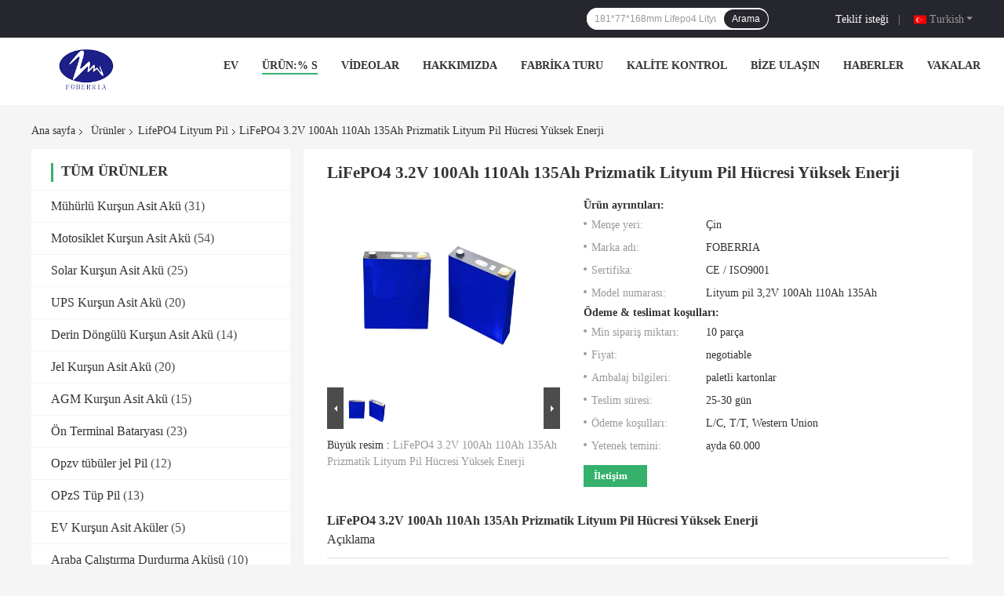

--- FILE ---
content_type: text/html
request_url: https://turkish.acid-battery.com/quality-14273594-lifepo4-3-2v-100ah-110ah-135ah-prismatic-lithium-battery-cell-high-energy
body_size: 32398
content:

<!DOCTYPE html>
<html lang="tr">
<head>
	<meta charset="utf-8">
	<meta http-equiv="X-UA-Compatible" content="IE=edge">
	<meta name="viewport" content="width=device-width, initial-scale=1.0, maximum-scale=1.0, user-scalable=no">
    <title>LiFePO4 3.2V 100Ah 110Ah 135Ah Prizmatik Lityum Pil Hücresi Yüksek Enerji</title>
    <meta name="keywords" content="3.2V 100Ah Lityum İyon Pil Hücresi, 3.2V 110Ah Lityum İyon Pil Hücresi, 135Ah 3.2V LiFePO4 Pil, LifePO4 Lityum Pil" />
    <meta name="description" content="yüksek kalite LiFePO4 3.2V 100Ah 110Ah 135Ah Prizmatik Lityum Pil Hücresi Yüksek Enerji Çin'den, Çin lider 3.2V 100Ah Lityum İyon Pil Hücresi Ürün, sıkı kalite kontrol ile 3.2V 110Ah Lityum İyon Pil Hücresi fabrikalar, yüksek kalite üretmek 135Ah 3.2V LiFePO4 Pil Ürünler." />
    <link rel='preload'
					  href=/photo/acid-battery/sitetpl/style/common.css?ver=1670307016 as='style'><link type='text/css' rel='stylesheet'
					  href=/photo/acid-battery/sitetpl/style/common.css?ver=1670307016 media='all'><meta property="og:title" content="LiFePO4 3.2V 100Ah 110Ah 135Ah Prizmatik Lityum Pil Hücresi Yüksek Enerji" />
<meta property="og:description" content="yüksek kalite LiFePO4 3.2V 100Ah 110Ah 135Ah Prizmatik Lityum Pil Hücresi Yüksek Enerji Çin'den, Çin lider 3.2V 100Ah Lityum İyon Pil Hücresi Ürün, sıkı kalite kontrol ile 3.2V 110Ah Lityum İyon Pil Hücresi fabrikalar, yüksek kalite üretmek 135Ah 3.2V LiFePO4 Pil Ürünler." />
<meta property="og:type" content="product" />
<meta property="og:availability" content="instock" />
<meta property="og:site_name" content="SUZHOU FOBERRIA NEW ENERGY TECHNOLOGY CO.,LTD." />
<meta property="og:url" content="https://turkish.acid-battery.com/quality-14273594-lifepo4-3-2v-100ah-110ah-135ah-prismatic-lithium-battery-cell-high-energy" />
<meta property="og:image" content="https://turkish.acid-battery.com/photo/ps35793239-lifepo4_3_2v_100ah_110ah_135ah_prismatic_lithium_battery_cell_high_energy.jpg" />
<link rel="canonical" href="https://turkish.acid-battery.com/quality-14273594-lifepo4-3-2v-100ah-110ah-135ah-prismatic-lithium-battery-cell-high-energy" />
<link rel="alternate" href="https://m.turkish.acid-battery.com/quality-14273594-lifepo4-3-2v-100ah-110ah-135ah-prismatic-lithium-battery-cell-high-energy" media="only screen and (max-width: 640px)" />
<link rel="stylesheet" type="text/css" href="/js/guidefirstcommon.css" />
<link rel="stylesheet" type="text/css" href="/js/guidecommon_99701.css" />
<style type="text/css">
/*<![CDATA[*/
.consent__cookie {position: fixed;top: 0;left: 0;width: 100%;height: 0%;z-index: 100000;}.consent__cookie_bg {position: fixed;top: 0;left: 0;width: 100%;height: 100%;background: #000;opacity: .6;display: none }.consent__cookie_rel {position: fixed;bottom:0;left: 0;width: 100%;background: #fff;display: -webkit-box;display: -ms-flexbox;display: flex;flex-wrap: wrap;padding: 24px 80px;-webkit-box-sizing: border-box;box-sizing: border-box;-webkit-box-pack: justify;-ms-flex-pack: justify;justify-content: space-between;-webkit-transition: all ease-in-out .3s;transition: all ease-in-out .3s }.consent__close {position: absolute;top: 20px;right: 20px;cursor: pointer }.consent__close svg {fill: #777 }.consent__close:hover svg {fill: #000 }.consent__cookie_box {flex: 1;word-break: break-word;}.consent__warm {color: #777;font-size: 16px;margin-bottom: 12px;line-height: 19px }.consent__title {color: #333;font-size: 20px;font-weight: 600;margin-bottom: 12px;line-height: 23px }.consent__itxt {color: #333;font-size: 14px;margin-bottom: 12px;display: -webkit-box;display: -ms-flexbox;display: flex;-webkit-box-align: center;-ms-flex-align: center;align-items: center }.consent__itxt i {display: -webkit-inline-box;display: -ms-inline-flexbox;display: inline-flex;width: 28px;height: 28px;border-radius: 50%;background: #e0f9e9;margin-right: 8px;-webkit-box-align: center;-ms-flex-align: center;align-items: center;-webkit-box-pack: center;-ms-flex-pack: center;justify-content: center }.consent__itxt svg {fill: #3ca860 }.consent__txt {color: #a6a6a6;font-size: 14px;margin-bottom: 8px;line-height: 17px }.consent__btns {display: -webkit-box;display: -ms-flexbox;display: flex;-webkit-box-orient: vertical;-webkit-box-direction: normal;-ms-flex-direction: column;flex-direction: column;-webkit-box-pack: center;-ms-flex-pack: center;justify-content: center;flex-shrink: 0;}.consent__btn {width: 280px;height: 40px;line-height: 40px;text-align: center;background: #3ca860;color: #fff;border-radius: 4px;margin: 8px 0;-webkit-box-sizing: border-box;box-sizing: border-box;cursor: pointer }.consent__btn:hover {background: #00823b }.consent__btn.empty {color: #3ca860;border: 1px solid #3ca860;background: #fff }.consent__btn.empty:hover {background: #3ca860;color: #fff }.open .consent__cookie_bg {display: block }.open .consent__cookie_rel {bottom: 0 }@media (max-width: 760px) {.consent__btns {width: 100%;align-items: center;}.consent__cookie_rel {padding: 20px 24px }}.consent__cookie.open {display: block;}.consent__cookie {display: none;}
/*]]>*/
</style>
<style type="text/css">
/*<![CDATA[*/
@media only screen and (max-width:640px){.contact_now_dialog .content-wrap .desc{background-image:url(/images/cta_images/bg_s.png) !important}}.contact_now_dialog .content-wrap .content-wrap_header .cta-close{background-image:url(/images/cta_images/sprite.png) !important}.contact_now_dialog .content-wrap .desc{background-image:url(/images/cta_images/bg_l.png) !important}.contact_now_dialog .content-wrap .cta-btn i{background-image:url(/images/cta_images/sprite.png) !important}.contact_now_dialog .content-wrap .head-tip img{content:url(/images/cta_images/cta_contact_now.png) !important}.cusim{background-image:url(/images/imicon/im.svg) !important}.cuswa{background-image:url(/images/imicon/wa.png) !important}.cusall{background-image:url(/images/imicon/allchat.svg) !important}
/*]]>*/
</style>
<script type="text/javascript" src="/js/guidefirstcommon.js"></script>
<script type="text/javascript">
/*<![CDATA[*/
window.isvideotpl = 0;window.detailurl = '';
var colorUrl = '';var isShowGuide = 2;var showGuideColor = 0;

var cta_cid = 51453;var use_defaulProductInfo = 1;var cta_pid = 14273594;var test_company = 0;var webim_domain = '';var company_type = 4;var cta_equipment = 'pc'; var setcookie = 'setwebimCookie(71319,14273594,4)'; var whatsapplink = "https://wa.me/8613961635976?text=Hi%2C+I%27m+interested+in+LiFePO4+3.2V+100Ah+110Ah+135Ah+Prizmatik+Lityum+Pil+H%C3%BCcresi+Y%C3%BCksek+Enerji."; function insertMeta(){var str = '<meta name="mobile-web-app-capable" content="yes" /><meta name="viewport" content="width=device-width, initial-scale=1.0" />';document.head.insertAdjacentHTML('beforeend',str);} var element = document.querySelector('a.footer_webim_a[href="/webim/webim_tab.html"]');if (element) {element.parentNode.removeChild(element);}

var colorUrl = '';
var aisearch = 0;
var selfUrl = '';
window.playerReportUrl='/vod/view_count/report';
var query_string = ["Products","Detail","1"];
var g_tp = '';
var customtplcolor = 99701;
var str_chat = 'sohbet';
				var str_call_now = 'Şimdi ara.';
var str_chat_now = 'Şimdi konuşalım.';
var str_contact1 = 'En İyi Fiyatı Alın';var str_chat_lang='turkish';var str_contact2 = 'Fiyatı alın.';var str_contact2 = 'En İyi Fiyat';var str_contact = 'contact';
window.predomainsub = "";
/*]]>*/
</script>
</head>
<body>
<img src="/logo.gif" style="display:none" alt="logo"/>
<a style="display: none!important;" title="SUZHOU FOBERRIA NEW ENERGY TECHNOLOGY CO.,LTD." class="float-inquiry" href="/contactnow.html" onclick='setinquiryCookie("{\"showproduct\":1,\"pid\":\"14273594\",\"name\":\"LiFePO4 3.2V 100Ah 110Ah 135Ah Prizmatik Lityum Pil H\\u00fccresi Y\\u00fcksek Enerji\",\"source_url\":\"\\/sale-14273594-lifepo4-3-2v-100ah-110ah-135ah-prismatic-lithium-battery-cell-high-energy.html\",\"picurl\":\"\\/photo\\/pd35793239-lifepo4_3_2v_100ah_110ah_135ah_prismatic_lithium_battery_cell_high_energy.jpg\",\"propertyDetail\":[[\"\\u0130sim\",\"LiFePO4 Pil\"],[\"modeli\",\"Lityum pil 3,2V 100Ah 110Ah 135Ah\"],[\"Kabul\",\"\\u00d6zelle\\u015ftirilmi\\u015f\"],[\"Menzil\",\"Lityum pil\"]],\"company_name\":null,\"picurl_c\":\"\\/photo\\/pc35793239-lifepo4_3_2v_100ah_110ah_135ah_prismatic_lithium_battery_cell_high_energy.jpg\",\"price\":\"negotiable\",\"username\":\"Sales Manager\",\"viewTime\":\"Son giri\\u015f : 0 Saat 51 dakika \\u00f6nce\",\"subject\":\"L\\u00fctfen fiyat g\\u00f6ndermek,LiFePO4 3.2V 100Ah 110Ah 135Ah Prizmatik Lityum Pil H\\u00fccresi Y\\u00fcksek Enerji\",\"countrycode\":\"RU\"}");'></a>
<script>
var originProductInfo = '';
var originProductInfo = {"showproduct":1,"pid":"14273594","name":"LiFePO4 3.2V 100Ah 110Ah 135Ah Prizmatik Lityum Pil H\u00fccresi Y\u00fcksek Enerji","source_url":"\/sale-14273594-lifepo4-3-2v-100ah-110ah-135ah-prismatic-lithium-battery-cell-high-energy.html","picurl":"\/photo\/pd35793239-lifepo4_3_2v_100ah_110ah_135ah_prismatic_lithium_battery_cell_high_energy.jpg","propertyDetail":[["\u0130sim","LiFePO4 Pil"],["modeli","Lityum pil 3,2V 100Ah 110Ah 135Ah"],["Kabul","\u00d6zelle\u015ftirilmi\u015f"],["Menzil","Lityum pil"]],"company_name":null,"picurl_c":"\/photo\/pc35793239-lifepo4_3_2v_100ah_110ah_135ah_prismatic_lithium_battery_cell_high_energy.jpg","price":"negotiable","username":"Sales Manager","viewTime":"Son giri\u015f : 6 Saat 51 dakika \u00f6nce","subject":"Senin en iyi fiyat\u0131 nedirLiFePO4 3.2V 100Ah 110Ah 135Ah Prizmatik Lityum Pil H\u00fccresi Y\u00fcksek Enerji","countrycode":"RU"};
var save_url = "/contactsave.html";
var update_url = "/updateinquiry.html";
var productInfo = {};
var defaulProductInfo = {};
var myDate = new Date();
var curDate = myDate.getFullYear()+'-'+(parseInt(myDate.getMonth())+1)+'-'+myDate.getDate();
var message = '';
var default_pop = 1;
var leaveMessageDialog = document.getElementsByClassName('leave-message-dialog')[0]; // 获取弹层
var _$$ = function (dom) {
    return document.querySelectorAll(dom);
};
resInfo = originProductInfo;
defaulProductInfo.pid = resInfo['pid'];
defaulProductInfo.productName = resInfo['name'];
defaulProductInfo.productInfo = resInfo['propertyDetail'];
defaulProductInfo.productImg = resInfo['picurl_c'];
defaulProductInfo.subject = resInfo['subject'];
defaulProductInfo.productImgAlt = resInfo['name'];
var inquirypopup_tmp = 1;
var message = 'Sayın,'+'\r\n'+"İlgileniyorum"+' '+trim(resInfo['name'])+", bana tür, boyut, Adedi, malzeme vb. Gibi daha fazla ayrıntı gönderebilir misiniz?"+'\r\n'+"Teşekkürler!"+'\r\n'+"Cevabını bekliyorum.";
var message_1 = 'Sayın,'+'\r\n'+"İlgileniyorum"+' '+trim(resInfo['name'])+", bana tür, boyut, Adedi, malzeme vb. Gibi daha fazla ayrıntı gönderebilir misiniz?"+'\r\n'+"Teşekkürler!"+'\r\n'+"Cevabını bekliyorum.";
var message_2 = 'Merhaba,'+'\r\n'+"Bakıyorum"+' '+trim(resInfo['name'])+", lütfen bana fiyatı, özellikleri ve resmi gönderin."+'\r\n'+"Hızlı yanıtınız çok takdir edilecektir."+'\r\n'+"Daha fazla bilgi için benimle iletişime geçmekten çekinmeyin."+'\r\n'+"Çok teşekkürler.";
var message_3 = 'Merhaba,'+'\r\n'+trim(resInfo['name'])+' '+"beklentilerimi karşılıyor."+'\r\n'+"Lütfen bana en iyi fiyatı ve diğer bazı ürün bilgilerini verin."+'\r\n'+"Mail yoluyla benimle iletişime geçmekten çekinmeyin"+'\r\n'+"Çok teşekkürler.";

var message_4 = 'Sayın,'+'\r\n'+"FOB fiyatınız nedir"+' '+trim(resInfo['name'])+'?'+'\r\n'+"En yakın liman adı hangisi?"+'\r\n'+"Lütfen bana en kısa sürede cevap verin, daha fazla bilgi paylaşmanız daha iyi olur."+'\r\n'+"Saygılarımızla!";
var message_5 = 'Merhaba,'+'\r\n'+"Seninle çok ilgileniyorum"+' '+trim(resInfo['name'])+'.'+'\r\n'+"Lütfen bana ürün detaylarınızı gönderin."+'\r\n'+"Hızlı cevabınızı bekliyorum."+'\r\n'+"Bana posta yoluyla ulaşmaktan çekinmeyin."+'\r\n'+"Saygılarımızla!";

var message_6 = 'Sayın,'+'\r\n'+"Lütfen bize sizin hakkınızda bilgi verin"+' '+trim(resInfo['name'])+", tür, boyut, malzeme ve tabii ki en iyi fiyat gibi."+'\r\n'+"Hızlı cevabınızı bekliyorum."+'\r\n'+"Teşekkür ederiz!";
var message_7 = 'Sayın,'+'\r\n'+"Temin edebilir misin"+' '+trim(resInfo['name'])+" bizim için?"+'\r\n'+"Öncelikle bir fiyat listesi ve bazı ürün detayları istiyoruz."+'\r\n'+"En kısa sürede yanıt almayı ve işbirliğini dört gözle bekliyorum."+'\r\n'+"Çok teşekkür ederim.";
var message_8 = 'Selam,'+'\r\n'+"Bakıyorum"+' '+trim(resInfo['name'])+", lütfen bana biraz daha ayrıntılı ürün bilgisi verin."+'\r\n'+"Cevabını bekliyorum."+'\r\n'+"Teşekkür ederiz!";
var message_9 = 'Merhaba,'+'\r\n'+"Sizin"+' '+trim(resInfo['name'])+" gereksinimlerimi çok iyi karşılıyor."+'\r\n'+"Lütfen bana fiyatı, özellikleri ve benzer modeli gönderin."+'\r\n'+"Benimle sohbet etmekten çekinmeyin."+'\r\n'+"Teşekkürler!";
var message_10 = 'Sayın,'+'\r\n'+"Detayları ve teklifleri hakkında daha fazla bilgi edinmek istiyorum"+' '+trim(resInfo['name'])+'.'+'\r\n'+"Benimle temas kurmaktan çekinmeyin."+'\r\n'+"Saygılarımızla!";

var r = getRandom(1,10);

defaulProductInfo.message = eval("message_"+r);

var mytAjax = {

    post: function(url, data, fn) {
        var xhr = new XMLHttpRequest();
        xhr.open("POST", url, true);
        xhr.setRequestHeader("Content-Type", "application/x-www-form-urlencoded;charset=UTF-8");
        xhr.setRequestHeader("X-Requested-With", "XMLHttpRequest");
        xhr.setRequestHeader('Content-Type','text/plain;charset=UTF-8');
        xhr.onreadystatechange = function() {
            if(xhr.readyState == 4 && (xhr.status == 200 || xhr.status == 304)) {
                fn.call(this, xhr.responseText);
            }
        };
        xhr.send(data);
    },

    postform: function(url, data, fn) {
        var xhr = new XMLHttpRequest();
        xhr.open("POST", url, true);
        xhr.setRequestHeader("X-Requested-With", "XMLHttpRequest");
        xhr.onreadystatechange = function() {
            if(xhr.readyState == 4 && (xhr.status == 200 || xhr.status == 304)) {
                fn.call(this, xhr.responseText);
            }
        };
        xhr.send(data);
    }
};
/*window.onload = function(){
    leaveMessageDialog = document.getElementsByClassName('leave-message-dialog')[0];
    if (window.localStorage.recordDialogStatus=='undefined' || (window.localStorage.recordDialogStatus!='undefined' && window.localStorage.recordDialogStatus != curDate)) {
        setTimeout(function(){
            if(parseInt(inquirypopup_tmp%10) == 1){
                creatDialog(defaulProductInfo, 1);
            }
        }, 6000);
    }
};*/
function trim(str)
{
    str = str.replace(/(^\s*)/g,"");
    return str.replace(/(\s*$)/g,"");
};
function getRandom(m,n){
    var num = Math.floor(Math.random()*(m - n) + n);
    return num;
};
function strBtn(param) {

    var starattextarea = document.getElementById("textareamessage").value.length;
    var email = document.getElementById("startEmail").value;

    var default_tip = document.querySelectorAll(".watermark_container").length;
    if (20 < starattextarea && starattextarea < 3000) {
        if(default_tip>0){
            document.getElementById("textareamessage1").parentNode.parentNode.nextElementSibling.style.display = "none";
        }else{
            document.getElementById("textareamessage1").parentNode.nextElementSibling.style.display = "none";
        }

    } else {
        if(default_tip>0){
            document.getElementById("textareamessage1").parentNode.parentNode.nextElementSibling.style.display = "block";
        }else{
            document.getElementById("textareamessage1").parentNode.nextElementSibling.style.display = "block";
        }

        return;
    }

    // var re = /^([a-zA-Z0-9_-])+@([a-zA-Z0-9_-])+\.([a-zA-Z0-9_-])+/i;/*邮箱不区分大小写*/
    var re = /^[a-zA-Z0-9][\w-]*(\.?[\w-]+)*@[a-zA-Z0-9-]+(\.[a-zA-Z0-9]+)+$/i;
    if (!re.test(email)) {
        document.getElementById("startEmail").nextElementSibling.style.display = "block";
        return;
    } else {
        document.getElementById("startEmail").nextElementSibling.style.display = "none";
    }

    var subject = document.getElementById("pop_subject").value;
    var pid = document.getElementById("pop_pid").value;
    var message = document.getElementById("textareamessage").value;
    var sender_email = document.getElementById("startEmail").value;
    var tel = '';
    if (document.getElementById("tel0") != undefined && document.getElementById("tel0") != '')
        tel = document.getElementById("tel0").value;
    var form_serialize = '&tel='+tel;

    form_serialize = form_serialize.replace(/\+/g, "%2B");
    mytAjax.post(save_url,"pid="+pid+"&subject="+subject+"&email="+sender_email+"&message="+(message)+form_serialize,function(res){
        var mes = JSON.parse(res);
        if(mes.status == 200){
            var iid = mes.iid;
            document.getElementById("pop_iid").value = iid;
            document.getElementById("pop_uuid").value = mes.uuid;

            if(typeof gtag_report_conversion === "function"){
                gtag_report_conversion();//执行统计js代码
            }
            if(typeof fbq === "function"){
                fbq('track','Purchase');//执行统计js代码
            }
        }
    });
    for (var index = 0; index < document.querySelectorAll(".dialog-content-pql").length; index++) {
        document.querySelectorAll(".dialog-content-pql")[index].style.display = "none";
    };
    $('#idphonepql').val(tel);
    document.getElementById("dialog-content-pql-id").style.display = "block";
    ;
};
function twoBtnOk(param) {

    var selectgender = document.getElementById("Mr").innerHTML;
    var iid = document.getElementById("pop_iid").value;
    var sendername = document.getElementById("idnamepql").value;
    var senderphone = document.getElementById("idphonepql").value;
    var sendercname = document.getElementById("idcompanypql").value;
    var uuid = document.getElementById("pop_uuid").value;
    var gender = 2;
    if(selectgender == 'Mr.') gender = 0;
    if(selectgender == 'Mrs.') gender = 1;
    var pid = document.getElementById("pop_pid").value;
    var form_serialize = '';

        form_serialize = form_serialize.replace(/\+/g, "%2B");

    mytAjax.post(update_url,"iid="+iid+"&gender="+gender+"&uuid="+uuid+"&name="+(sendername)+"&tel="+(senderphone)+"&company="+(sendercname)+form_serialize,function(res){});

    for (var index = 0; index < document.querySelectorAll(".dialog-content-pql").length; index++) {
        document.querySelectorAll(".dialog-content-pql")[index].style.display = "none";
    };
    document.getElementById("dialog-content-pql-ok").style.display = "block";

};
function toCheckMust(name) {
    $('#'+name+'error').hide();
}
function handClidk(param) {
    var starattextarea = document.getElementById("textareamessage1").value.length;
    var email = document.getElementById("startEmail1").value;
    var default_tip = document.querySelectorAll(".watermark_container").length;
    if (20 < starattextarea && starattextarea < 3000) {
        if(default_tip>0){
            document.getElementById("textareamessage1").parentNode.parentNode.nextElementSibling.style.display = "none";
        }else{
            document.getElementById("textareamessage1").parentNode.nextElementSibling.style.display = "none";
        }

    } else {
        if(default_tip>0){
            document.getElementById("textareamessage1").parentNode.parentNode.nextElementSibling.style.display = "block";
        }else{
            document.getElementById("textareamessage1").parentNode.nextElementSibling.style.display = "block";
        }

        return;
    }

    // var re = /^([a-zA-Z0-9_-])+@([a-zA-Z0-9_-])+\.([a-zA-Z0-9_-])+/i;
    var re = /^[a-zA-Z0-9][\w-]*(\.?[\w-]+)*@[a-zA-Z0-9-]+(\.[a-zA-Z0-9]+)+$/i;
    if (!re.test(email)) {
        document.getElementById("startEmail1").nextElementSibling.style.display = "block";
        return;
    } else {
        document.getElementById("startEmail1").nextElementSibling.style.display = "none";
    }

    var subject = document.getElementById("pop_subject").value;
    var pid = document.getElementById("pop_pid").value;
    var message = document.getElementById("textareamessage1").value;
    var sender_email = document.getElementById("startEmail1").value;
    var form_serialize = tel = '';
    if (document.getElementById("tel1") != undefined && document.getElementById("tel1") != '')
        tel = document.getElementById("tel1").value;
        mytAjax.post(save_url,"email="+sender_email+"&tel="+tel+"&pid="+pid+"&message="+message+"&subject="+subject+form_serialize,function(res){

        var mes = JSON.parse(res);
        if(mes.status == 200){
            var iid = mes.iid;
            document.getElementById("pop_iid").value = iid;
            document.getElementById("pop_uuid").value = mes.uuid;
            if(typeof gtag_report_conversion === "function"){
                gtag_report_conversion();//执行统计js代码
            }
        }

    });
    for (var index = 0; index < document.querySelectorAll(".dialog-content-pql").length; index++) {
        document.querySelectorAll(".dialog-content-pql")[index].style.display = "none";
    };
    $('#idphonepql').val(tel);
    document.getElementById("dialog-content-pql-id").style.display = "block";

};
window.addEventListener('load', function () {
    $('.checkbox-wrap label').each(function(){
        if($(this).find('input').prop('checked')){
            $(this).addClass('on')
        }else {
            $(this).removeClass('on')
        }
    })
    $(document).on('click', '.checkbox-wrap label' , function(ev){
        if (ev.target.tagName.toUpperCase() != 'INPUT') {
            $(this).toggleClass('on')
        }
    })
})

function hand_video(pdata) {
    data = JSON.parse(pdata);
    productInfo.productName = data.productName;
    productInfo.productInfo = data.productInfo;
    productInfo.productImg = data.productImg;
    productInfo.subject = data.subject;

    var message = 'Sayın,'+'\r\n'+"İlgileniyorum"+' '+trim(data.productName)+", bana tür, boyut, miktar, malzeme gibi daha fazla ayrıntı gönderebilir misiniz"+'\r\n'+"Teşekkürler!"+'\r\n'+"Cevabını bekliyorum.";

    var message = 'Sayın,'+'\r\n'+"İlgileniyorum"+' '+trim(data.productName)+", bana tür, boyut, Adedi, malzeme vb. Gibi daha fazla ayrıntı gönderebilir misiniz?"+'\r\n'+"Teşekkürler!"+'\r\n'+"Cevabını bekliyorum.";
    var message_1 = 'Sayın,'+'\r\n'+"İlgileniyorum"+' '+trim(data.productName)+", bana tür, boyut, Adedi, malzeme vb. Gibi daha fazla ayrıntı gönderebilir misiniz?"+'\r\n'+"Teşekkürler!"+'\r\n'+"Cevabını bekliyorum.";
    var message_2 = 'Merhaba,'+'\r\n'+"Bakıyorum"+' '+trim(data.productName)+", lütfen bana fiyatı, özellikleri ve resmi gönderin."+'\r\n'+"Hızlı yanıtınız çok takdir edilecektir."+'\r\n'+"Daha fazla bilgi için benimle iletişime geçmekten çekinmeyin."+'\r\n'+"Çok teşekkürler.";
    var message_3 = 'Merhaba,'+'\r\n'+trim(data.productName)+' '+"beklentilerimi karşılıyor."+'\r\n'+"Lütfen bana en iyi fiyatı ve diğer bazı ürün bilgilerini verin."+'\r\n'+"Mail yoluyla benimle iletişime geçmekten çekinmeyin"+'\r\n'+"Çok teşekkürler.";

    var message_4 = 'Sayın,'+'\r\n'+"FOB fiyatınız nedir"+' '+trim(data.productName)+'?'+'\r\n'+"En yakın liman adı hangisi?"+'\r\n'+"Lütfen bana en kısa sürede cevap verin, daha fazla bilgi paylaşmanız daha iyi olur."+'\r\n'+"Saygılarımızla!";
    var message_5 = 'Merhaba,'+'\r\n'+"Seninle çok ilgileniyorum"+' '+trim(data.productName)+'.'+'\r\n'+"Lütfen bana ürün detaylarınızı gönderin."+'\r\n'+"Hızlı cevabınızı bekliyorum."+'\r\n'+"Bana posta yoluyla ulaşmaktan çekinmeyin."+'\r\n'+"Saygılarımızla!";

    var message_6 = 'Sayın,'+'\r\n'+"Lütfen bize sizin hakkınızda bilgi verin"+' '+trim(data.productName)+", tür, boyut, malzeme ve tabii ki en iyi fiyat gibi."+'\r\n'+"Hızlı cevabınızı bekliyorum."+'\r\n'+"Teşekkür ederiz!";
    var message_7 = 'Sayın,'+'\r\n'+"Temin edebilir misin"+' '+trim(data.productName)+" bizim için?"+'\r\n'+"Öncelikle bir fiyat listesi ve bazı ürün detayları istiyoruz."+'\r\n'+"En kısa sürede yanıt almayı ve işbirliğini dört gözle bekliyorum."+'\r\n'+"Çok teşekkür ederim.";
    var message_8 = 'Selam,'+'\r\n'+"Bakıyorum"+' '+trim(data.productName)+", lütfen bana biraz daha ayrıntılı ürün bilgisi verin."+'\r\n'+"Cevabını bekliyorum."+'\r\n'+"Teşekkür ederiz!";
    var message_9 = 'Merhaba,'+'\r\n'+"Sizin"+' '+trim(data.productName)+" gereksinimlerimi çok iyi karşılıyor."+'\r\n'+"Lütfen bana fiyatı, özellikleri ve benzer modeli gönderin."+'\r\n'+"Benimle sohbet etmekten çekinmeyin."+'\r\n'+"Teşekkürler!";
    var message_10 = 'Sayın,'+'\r\n'+"Detayları ve teklifleri hakkında daha fazla bilgi edinmek istiyorum"+' '+trim(data.productName)+'.'+'\r\n'+"Benimle temas kurmaktan çekinmeyin."+'\r\n'+"Saygılarımızla!";

    var r = getRandom(1,10);

    productInfo.message = eval("message_"+r);
    if(parseInt(inquirypopup_tmp/10) == 1){
        productInfo.message = "";
    }
    productInfo.pid = data.pid;
    creatDialog(productInfo, 2);
};

function handDialog(pdata) {
    data = JSON.parse(pdata);
    productInfo.productName = data.productName;
    productInfo.productInfo = data.productInfo;
    productInfo.productImg = data.productImg;
    productInfo.subject = data.subject;

    var message = 'Sayın,'+'\r\n'+"İlgileniyorum"+' '+trim(data.productName)+", bana tür, boyut, miktar, malzeme gibi daha fazla ayrıntı gönderebilir misiniz"+'\r\n'+"Teşekkürler!"+'\r\n'+"Cevabını bekliyorum.";

    var message = 'Sayın,'+'\r\n'+"İlgileniyorum"+' '+trim(data.productName)+", bana tür, boyut, Adedi, malzeme vb. Gibi daha fazla ayrıntı gönderebilir misiniz?"+'\r\n'+"Teşekkürler!"+'\r\n'+"Cevabını bekliyorum.";
    var message_1 = 'Sayın,'+'\r\n'+"İlgileniyorum"+' '+trim(data.productName)+", bana tür, boyut, Adedi, malzeme vb. Gibi daha fazla ayrıntı gönderebilir misiniz?"+'\r\n'+"Teşekkürler!"+'\r\n'+"Cevabını bekliyorum.";
    var message_2 = 'Merhaba,'+'\r\n'+"Bakıyorum"+' '+trim(data.productName)+", lütfen bana fiyatı, özellikleri ve resmi gönderin."+'\r\n'+"Hızlı yanıtınız çok takdir edilecektir."+'\r\n'+"Daha fazla bilgi için benimle iletişime geçmekten çekinmeyin."+'\r\n'+"Çok teşekkürler.";
    var message_3 = 'Merhaba,'+'\r\n'+trim(data.productName)+' '+"beklentilerimi karşılıyor."+'\r\n'+"Lütfen bana en iyi fiyatı ve diğer bazı ürün bilgilerini verin."+'\r\n'+"Mail yoluyla benimle iletişime geçmekten çekinmeyin"+'\r\n'+"Çok teşekkürler.";

    var message_4 = 'Sayın,'+'\r\n'+"FOB fiyatınız nedir"+' '+trim(data.productName)+'?'+'\r\n'+"En yakın liman adı hangisi?"+'\r\n'+"Lütfen bana en kısa sürede cevap verin, daha fazla bilgi paylaşmanız daha iyi olur."+'\r\n'+"Saygılarımızla!";
    var message_5 = 'Merhaba,'+'\r\n'+"Seninle çok ilgileniyorum"+' '+trim(data.productName)+'.'+'\r\n'+"Lütfen bana ürün detaylarınızı gönderin."+'\r\n'+"Hızlı cevabınızı bekliyorum."+'\r\n'+"Bana posta yoluyla ulaşmaktan çekinmeyin."+'\r\n'+"Saygılarımızla!";

    var message_6 = 'Sayın,'+'\r\n'+"Lütfen bize sizin hakkınızda bilgi verin"+' '+trim(data.productName)+", tür, boyut, malzeme ve tabii ki en iyi fiyat gibi."+'\r\n'+"Hızlı cevabınızı bekliyorum."+'\r\n'+"Teşekkür ederiz!";
    var message_7 = 'Sayın,'+'\r\n'+"Temin edebilir misin"+' '+trim(data.productName)+" bizim için?"+'\r\n'+"Öncelikle bir fiyat listesi ve bazı ürün detayları istiyoruz."+'\r\n'+"En kısa sürede yanıt almayı ve işbirliğini dört gözle bekliyorum."+'\r\n'+"Çok teşekkür ederim.";
    var message_8 = 'Selam,'+'\r\n'+"Bakıyorum"+' '+trim(data.productName)+", lütfen bana biraz daha ayrıntılı ürün bilgisi verin."+'\r\n'+"Cevabını bekliyorum."+'\r\n'+"Teşekkür ederiz!";
    var message_9 = 'Merhaba,'+'\r\n'+"Sizin"+' '+trim(data.productName)+" gereksinimlerimi çok iyi karşılıyor."+'\r\n'+"Lütfen bana fiyatı, özellikleri ve benzer modeli gönderin."+'\r\n'+"Benimle sohbet etmekten çekinmeyin."+'\r\n'+"Teşekkürler!";
    var message_10 = 'Sayın,'+'\r\n'+"Detayları ve teklifleri hakkında daha fazla bilgi edinmek istiyorum"+' '+trim(data.productName)+'.'+'\r\n'+"Benimle temas kurmaktan çekinmeyin."+'\r\n'+"Saygılarımızla!";

    var r = getRandom(1,10);

    productInfo.message = eval("message_"+r);
    if(parseInt(inquirypopup_tmp/10) == 1){
        productInfo.message = "";
    }
    productInfo.pid = data.pid;
    creatDialog(productInfo, 2);
};

function closepql(param) {

    leaveMessageDialog.style.display = 'none';
};

function closepql2(param) {

    for (var index = 0; index < document.querySelectorAll(".dialog-content-pql").length; index++) {
        document.querySelectorAll(".dialog-content-pql")[index].style.display = "none";
    };
    document.getElementById("dialog-content-pql-ok").style.display = "block";
};

function decodeHtmlEntities(str) {
    var tempElement = document.createElement('div');
    tempElement.innerHTML = str;
    return tempElement.textContent || tempElement.innerText || '';
}

function initProduct(productInfo,type){

    productInfo.productName = decodeHtmlEntities(productInfo.productName);
    productInfo.message = decodeHtmlEntities(productInfo.message);

    leaveMessageDialog = document.getElementsByClassName('leave-message-dialog')[0];
    leaveMessageDialog.style.display = "block";
    if(type == 3){
        var popinquiryemail = document.getElementById("popinquiryemail").value;
        _$$("#startEmail1")[0].value = popinquiryemail;
    }else{
        _$$("#startEmail1")[0].value = "";
    }
    _$$("#startEmail")[0].value = "";
    _$$("#idnamepql")[0].value = "";
    _$$("#idphonepql")[0].value = "";
    _$$("#idcompanypql")[0].value = "";

    _$$("#pop_pid")[0].value = productInfo.pid;
    _$$("#pop_subject")[0].value = productInfo.subject;
    
    if(parseInt(inquirypopup_tmp/10) == 1){
        productInfo.message = "";
    }

    _$$("#textareamessage1")[0].value = productInfo.message;
    _$$("#textareamessage")[0].value = productInfo.message;

    _$$("#dialog-content-pql-id .titlep")[0].innerHTML = productInfo.productName;
    _$$("#dialog-content-pql-id img")[0].setAttribute("src", productInfo.productImg);
    _$$("#dialog-content-pql-id img")[0].setAttribute("alt", productInfo.productImgAlt);

    _$$("#dialog-content-pql-id-hand img")[0].setAttribute("src", productInfo.productImg);
    _$$("#dialog-content-pql-id-hand img")[0].setAttribute("alt", productInfo.productImgAlt);
    _$$("#dialog-content-pql-id-hand .titlep")[0].innerHTML = productInfo.productName;

    if (productInfo.productInfo.length > 0) {
        var ul2, ul;
        ul = document.createElement("ul");
        for (var index = 0; index < productInfo.productInfo.length; index++) {
            var el = productInfo.productInfo[index];
            var li = document.createElement("li");
            var span1 = document.createElement("span");
            span1.innerHTML = el[0] + ":";
            var span2 = document.createElement("span");
            span2.innerHTML = el[1];
            li.appendChild(span1);
            li.appendChild(span2);
            ul.appendChild(li);

        }
        ul2 = ul.cloneNode(true);
        if (type === 1) {
            _$$("#dialog-content-pql-id .left")[0].replaceChild(ul, _$$("#dialog-content-pql-id .left ul")[0]);
        } else {
            _$$("#dialog-content-pql-id-hand .left")[0].replaceChild(ul2, _$$("#dialog-content-pql-id-hand .left ul")[0]);
            _$$("#dialog-content-pql-id .left")[0].replaceChild(ul, _$$("#dialog-content-pql-id .left ul")[0]);
        }
    };
    for (var index = 0; index < _$$("#dialog-content-pql-id .right ul li").length; index++) {
        _$$("#dialog-content-pql-id .right ul li")[index].addEventListener("click", function (params) {
            _$$("#dialog-content-pql-id .right #Mr")[0].innerHTML = this.innerHTML
        }, false)

    };

};
function closeInquiryCreateDialog() {
    document.getElementById("xuanpan_dialog_box_pql").style.display = "none";
};
function showInquiryCreateDialog() {
    document.getElementById("xuanpan_dialog_box_pql").style.display = "block";
};
function submitPopInquiry(){
    var message = document.getElementById("inquiry_message").value;
    var email = document.getElementById("inquiry_email").value;
    var subject = defaulProductInfo.subject;
    var pid = defaulProductInfo.pid;
    if (email === undefined) {
        showInquiryCreateDialog();
        document.getElementById("inquiry_email").style.border = "1px solid red";
        return false;
    };
    if (message === undefined) {
        showInquiryCreateDialog();
        document.getElementById("inquiry_message").style.border = "1px solid red";
        return false;
    };
    if (email.search(/^\w+((-\w+)|(\.\w+))*\@[A-Za-z0-9]+((\.|-)[A-Za-z0-9]+)*\.[A-Za-z0-9]+$/) == -1) {
        document.getElementById("inquiry_email").style.border= "1px solid red";
        showInquiryCreateDialog();
        return false;
    } else {
        document.getElementById("inquiry_email").style.border= "";
    };
    if (message.length < 20 || message.length >3000) {
        showInquiryCreateDialog();
        document.getElementById("inquiry_message").style.border = "1px solid red";
        return false;
    } else {
        document.getElementById("inquiry_message").style.border = "";
    };
    var tel = '';
    if (document.getElementById("tel") != undefined && document.getElementById("tel") != '')
        tel = document.getElementById("tel").value;

    mytAjax.post(save_url,"pid="+pid+"&subject="+subject+"&email="+email+"&message="+(message)+'&tel='+tel,function(res){
        var mes = JSON.parse(res);
        if(mes.status == 200){
            var iid = mes.iid;
            document.getElementById("pop_iid").value = iid;
            document.getElementById("pop_uuid").value = mes.uuid;

        }
    });
    initProduct(defaulProductInfo);
    for (var index = 0; index < document.querySelectorAll(".dialog-content-pql").length; index++) {
        document.querySelectorAll(".dialog-content-pql")[index].style.display = "none";
    };
    $('#idphonepql').val(tel);
    document.getElementById("dialog-content-pql-id").style.display = "block";

};

//带附件上传
function submitPopInquiryfile(email_id,message_id,check_sort,name_id,phone_id,company_id,attachments){

    if(typeof(check_sort) == 'undefined'){
        check_sort = 0;
    }
    var message = document.getElementById(message_id).value;
    var email = document.getElementById(email_id).value;
    var attachments = document.getElementById(attachments).value;
    if(typeof(name_id) !== 'undefined' && name_id != ""){
        var name  = document.getElementById(name_id).value;
    }
    if(typeof(phone_id) !== 'undefined' && phone_id != ""){
        var phone = document.getElementById(phone_id).value;
    }
    if(typeof(company_id) !== 'undefined' && company_id != ""){
        var company = document.getElementById(company_id).value;
    }
    var subject = defaulProductInfo.subject;
    var pid = defaulProductInfo.pid;

    if(check_sort == 0){
        if (email === undefined) {
            showInquiryCreateDialog();
            document.getElementById(email_id).style.border = "1px solid red";
            return false;
        };
        if (message === undefined) {
            showInquiryCreateDialog();
            document.getElementById(message_id).style.border = "1px solid red";
            return false;
        };

        if (email.search(/^\w+((-\w+)|(\.\w+))*\@[A-Za-z0-9]+((\.|-)[A-Za-z0-9]+)*\.[A-Za-z0-9]+$/) == -1) {
            document.getElementById(email_id).style.border= "1px solid red";
            showInquiryCreateDialog();
            return false;
        } else {
            document.getElementById(email_id).style.border= "";
        };
        if (message.length < 20 || message.length >3000) {
            showInquiryCreateDialog();
            document.getElementById(message_id).style.border = "1px solid red";
            return false;
        } else {
            document.getElementById(message_id).style.border = "";
        };
    }else{

        if (message === undefined) {
            showInquiryCreateDialog();
            document.getElementById(message_id).style.border = "1px solid red";
            return false;
        };

        if (email === undefined) {
            showInquiryCreateDialog();
            document.getElementById(email_id).style.border = "1px solid red";
            return false;
        };

        if (message.length < 20 || message.length >3000) {
            showInquiryCreateDialog();
            document.getElementById(message_id).style.border = "1px solid red";
            return false;
        } else {
            document.getElementById(message_id).style.border = "";
        };

        if (email.search(/^\w+((-\w+)|(\.\w+))*\@[A-Za-z0-9]+((\.|-)[A-Za-z0-9]+)*\.[A-Za-z0-9]+$/) == -1) {
            document.getElementById(email_id).style.border= "1px solid red";
            showInquiryCreateDialog();
            return false;
        } else {
            document.getElementById(email_id).style.border= "";
        };

    };

    mytAjax.post(save_url,"pid="+pid+"&subject="+subject+"&email="+email+"&message="+message+"&company="+company+"&attachments="+attachments,function(res){
        var mes = JSON.parse(res);
        if(mes.status == 200){
            var iid = mes.iid;
            document.getElementById("pop_iid").value = iid;
            document.getElementById("pop_uuid").value = mes.uuid;

            if(typeof gtag_report_conversion === "function"){
                gtag_report_conversion();//执行统计js代码
            }
            if(typeof fbq === "function"){
                fbq('track','Purchase');//执行统计js代码
            }
        }
    });
    initProduct(defaulProductInfo);

    if(name !== undefined && name != ""){
        _$$("#idnamepql")[0].value = name;
    }

    if(phone !== undefined && phone != ""){
        _$$("#idphonepql")[0].value = phone;
    }

    if(company !== undefined && company != ""){
        _$$("#idcompanypql")[0].value = company;
    }

    for (var index = 0; index < document.querySelectorAll(".dialog-content-pql").length; index++) {
        document.querySelectorAll(".dialog-content-pql")[index].style.display = "none";
    };
    document.getElementById("dialog-content-pql-id").style.display = "block";

};
function submitPopInquiryByParam(email_id,message_id,check_sort,name_id,phone_id,company_id){

    if(typeof(check_sort) == 'undefined'){
        check_sort = 0;
    }

    var senderphone = '';
    var message = document.getElementById(message_id).value;
    var email = document.getElementById(email_id).value;
    if(typeof(name_id) !== 'undefined' && name_id != ""){
        var name  = document.getElementById(name_id).value;
    }
    if(typeof(phone_id) !== 'undefined' && phone_id != ""){
        var phone = document.getElementById(phone_id).value;
        senderphone = phone;
    }
    if(typeof(company_id) !== 'undefined' && company_id != ""){
        var company = document.getElementById(company_id).value;
    }
    var subject = defaulProductInfo.subject;
    var pid = defaulProductInfo.pid;

    if(check_sort == 0){
        if (email === undefined) {
            showInquiryCreateDialog();
            document.getElementById(email_id).style.border = "1px solid red";
            return false;
        };
        if (message === undefined) {
            showInquiryCreateDialog();
            document.getElementById(message_id).style.border = "1px solid red";
            return false;
        };

        if (email.search(/^\w+((-\w+)|(\.\w+))*\@[A-Za-z0-9]+((\.|-)[A-Za-z0-9]+)*\.[A-Za-z0-9]+$/) == -1) {
            document.getElementById(email_id).style.border= "1px solid red";
            showInquiryCreateDialog();
            return false;
        } else {
            document.getElementById(email_id).style.border= "";
        };
        if (message.length < 20 || message.length >3000) {
            showInquiryCreateDialog();
            document.getElementById(message_id).style.border = "1px solid red";
            return false;
        } else {
            document.getElementById(message_id).style.border = "";
        };
    }else{

        if (message === undefined) {
            showInquiryCreateDialog();
            document.getElementById(message_id).style.border = "1px solid red";
            return false;
        };

        if (email === undefined) {
            showInquiryCreateDialog();
            document.getElementById(email_id).style.border = "1px solid red";
            return false;
        };

        if (message.length < 20 || message.length >3000) {
            showInquiryCreateDialog();
            document.getElementById(message_id).style.border = "1px solid red";
            return false;
        } else {
            document.getElementById(message_id).style.border = "";
        };

        if (email.search(/^\w+((-\w+)|(\.\w+))*\@[A-Za-z0-9]+((\.|-)[A-Za-z0-9]+)*\.[A-Za-z0-9]+$/) == -1) {
            document.getElementById(email_id).style.border= "1px solid red";
            showInquiryCreateDialog();
            return false;
        } else {
            document.getElementById(email_id).style.border= "";
        };

    };

    var productsku = "";
    if($("#product_sku").length > 0){
        productsku = $("#product_sku").html();
    }

    mytAjax.post(save_url,"tel="+senderphone+"&pid="+pid+"&subject="+subject+"&email="+email+"&message="+message+"&messagesku="+encodeURI(productsku),function(res){
        var mes = JSON.parse(res);
        if(mes.status == 200){
            var iid = mes.iid;
            document.getElementById("pop_iid").value = iid;
            document.getElementById("pop_uuid").value = mes.uuid;

            if(typeof gtag_report_conversion === "function"){
                gtag_report_conversion();//执行统计js代码
            }
            if(typeof fbq === "function"){
                fbq('track','Purchase');//执行统计js代码
            }
        }
    });
    initProduct(defaulProductInfo);

    if(name !== undefined && name != ""){
        _$$("#idnamepql")[0].value = name;
    }

    if(phone !== undefined && phone != ""){
        _$$("#idphonepql")[0].value = phone;
    }

    if(company !== undefined && company != ""){
        _$$("#idcompanypql")[0].value = company;
    }

    for (var index = 0; index < document.querySelectorAll(".dialog-content-pql").length; index++) {
        document.querySelectorAll(".dialog-content-pql")[index].style.display = "none";

    };
    document.getElementById("dialog-content-pql-id").style.display = "block";

};

function creat_videoDialog(productInfo, type) {

    if(type == 1){
        if(default_pop != 1){
            return false;
        }
        window.localStorage.recordDialogStatus = curDate;
    }else{
        default_pop = 0;
    }
    initProduct(productInfo, type);
    if (type === 1) {
        // 自动弹出
        for (var index = 0; index < document.querySelectorAll(".dialog-content-pql").length; index++) {

            document.querySelectorAll(".dialog-content-pql")[index].style.display = "none";
        };
        document.getElementById("dialog-content-pql").style.display = "block";
    } else {
        // 手动弹出
        for (var index = 0; index < document.querySelectorAll(".dialog-content-pql").length; index++) {
            document.querySelectorAll(".dialog-content-pql")[index].style.display = "none";
        };
        document.getElementById("dialog-content-pql-id-hand").style.display = "block";
    }
}

function creatDialog(productInfo, type) {

    if(type == 1){
        if(default_pop != 1){
            return false;
        }
        window.localStorage.recordDialogStatus = curDate;
    }else{
        default_pop = 0;
    }
    initProduct(productInfo, type);
    if (type === 1) {
        // 自动弹出
        for (var index = 0; index < document.querySelectorAll(".dialog-content-pql").length; index++) {

            document.querySelectorAll(".dialog-content-pql")[index].style.display = "none";
        };
        document.getElementById("dialog-content-pql").style.display = "block";
    } else {
        // 手动弹出
        for (var index = 0; index < document.querySelectorAll(".dialog-content-pql").length; index++) {
            document.querySelectorAll(".dialog-content-pql")[index].style.display = "none";
        };
        document.getElementById("dialog-content-pql-id-hand").style.display = "block";
    }
}

//带邮箱信息打开询盘框 emailtype=1表示带入邮箱
function openDialog(emailtype){
    var type = 2;//不带入邮箱，手动弹出
    if(emailtype == 1){
        var popinquiryemail = document.getElementById("popinquiryemail").value;
        // var re = /^([a-zA-Z0-9_-])+@([a-zA-Z0-9_-])+\.([a-zA-Z0-9_-])+/i;
        var re = /^[a-zA-Z0-9][\w-]*(\.?[\w-]+)*@[a-zA-Z0-9-]+(\.[a-zA-Z0-9]+)+$/i;
        if (!re.test(popinquiryemail)) {
            //前端提示样式;
            showInquiryCreateDialog();
            document.getElementById("popinquiryemail").style.border = "1px solid red";
            return false;
        } else {
            //前端提示样式;
        }
        var type = 3;
    }
    creatDialog(defaulProductInfo,type);
}

//上传附件
function inquiryUploadFile(){
    var fileObj = document.querySelector("#fileId").files[0];
    //构建表单数据
    var formData = new FormData();
    var filesize = fileObj.size;
    if(filesize > 10485760 || filesize == 0) {
        document.getElementById("filetips").style.display = "block";
        return false;
    }else {
        document.getElementById("filetips").style.display = "none";
    }
    formData.append('popinquiryfile', fileObj);
    document.getElementById("quotefileform").reset();
    var save_url = "/inquiryuploadfile.html";
    mytAjax.postform(save_url,formData,function(res){
        var mes = JSON.parse(res);
        if(mes.status == 200){
            document.getElementById("uploader-file-info").innerHTML = document.getElementById("uploader-file-info").innerHTML + "<span class=op>"+mes.attfile.name+"<a class=delatt id=att"+mes.attfile.id+" onclick=delatt("+mes.attfile.id+");>Delete</a></span>";
            var nowattachs = document.getElementById("attachments").value;
            if( nowattachs !== ""){
                var attachs = JSON.parse(nowattachs);
                attachs[mes.attfile.id] = mes.attfile;
            }else{
                var attachs = {};
                attachs[mes.attfile.id] = mes.attfile;
            }
            document.getElementById("attachments").value = JSON.stringify(attachs);
        }
    });
}
//附件删除
function delatt(attid)
{
    var nowattachs = document.getElementById("attachments").value;
    if( nowattachs !== ""){
        var attachs = JSON.parse(nowattachs);
        if(attachs[attid] == ""){
            return false;
        }
        var formData = new FormData();
        var delfile = attachs[attid]['filename'];
        var save_url = "/inquirydelfile.html";
        if(delfile != "") {
            formData.append('delfile', delfile);
            mytAjax.postform(save_url, formData, function (res) {
                if(res !== "") {
                    var mes = JSON.parse(res);
                    if (mes.status == 200) {
                        delete attachs[attid];
                        document.getElementById("attachments").value = JSON.stringify(attachs);
                        var s = document.getElementById("att"+attid);
                        s.parentNode.remove();
                    }
                }
            });
        }
    }else{
        return false;
    }
}

</script>
<div class="leave-message-dialog" style="display: none">
<style>
    .leave-message-dialog .close:before, .leave-message-dialog .close:after{
        content:initial;
    }
</style>
<div class="dialog-content-pql" id="dialog-content-pql" style="display: none">
    <span class="close" onclick="closepql()"><img src="/images/close.png" alt="close"></span>
    <div class="title">
        <p class="firstp-pql">Mesaj bırakın</p>
        <p class="lastp-pql">Sizi yakında arayacağız!</p>
    </div>
    <div class="form">
        <div class="textarea">
            <textarea style='font-family: robot;'  name="" id="textareamessage" cols="30" rows="10" style="margin-bottom:14px;width:100%"
                placeholder="Lütfen sorgulama detaylarınızı giriniz."></textarea>
        </div>
        <p class="error-pql"> <span class="icon-pql"><img src="/images/error.png" alt="SUZHOU FOBERRIA NEW ENERGY TECHNOLOGY CO.,LTD."></span> Mesajınız 20-3.000 karakter arasında olmalıdır!</p>
        <input id="startEmail" type="text" placeholder="E-postanızı giriniz" onkeydown="if(event.keyCode === 13){ strBtn();}">
        <p class="error-pql"><span class="icon-pql"><img src="/images/error.png" alt="SUZHOU FOBERRIA NEW ENERGY TECHNOLOGY CO.,LTD."></span> Lütfen emailinizi kontrol edin! </p>
                <div class="operations">
            <div class='btn' id="submitStart" type="submit" onclick="strBtn()">Sunmak</div>
        </div>
            </div>
</div>
<div class="dialog-content-pql dialog-content-pql-id" id="dialog-content-pql-id" style="display:none">
        <span class="close" onclick="closepql2()"><svg t="1648434466530" class="icon" viewBox="0 0 1024 1024" version="1.1" xmlns="http://www.w3.org/2000/svg" p-id="2198" width="16" height="16"><path d="M576 512l277.333333 277.333333-64 64-277.333333-277.333333L234.666667 853.333333 170.666667 789.333333l277.333333-277.333333L170.666667 234.666667 234.666667 170.666667l277.333333 277.333333L789.333333 170.666667 853.333333 234.666667 576 512z" fill="#444444" p-id="2199"></path></svg></span>
    <div class="left">
        <div class="img"><img></div>
        <p class="titlep"></p>
        <ul> </ul>
    </div>
    <div class="right">
                <p class="title">Daha fazla bilgi daha iyi iletişimi kolaylaştırır.</p>
                <div style="position: relative;">
            <div class="mr"> <span id="Mr">Bay.</span>
                <ul>
                    <li>Bay.</li>
                    <li>Bayan.</li>
                </ul>
            </div>
            <input style="text-indent: 80px;" type="text" id="idnamepql" placeholder="Adınızı girin">
        </div>
        <input type="text"  id="idphonepql"  placeholder="Telefon numarası">
        <input type="text" id="idcompanypql"  placeholder="şirket" onkeydown="if(event.keyCode === 13){ twoBtnOk();}">
                <div class="btn form_new" id="twoBtnOk" onclick="twoBtnOk()">tamam</div>
    </div>
</div>

<div class="dialog-content-pql dialog-content-pql-ok" id="dialog-content-pql-ok" style="display:none">
        <span class="close" onclick="closepql()"><svg t="1648434466530" class="icon" viewBox="0 0 1024 1024" version="1.1" xmlns="http://www.w3.org/2000/svg" p-id="2198" width="16" height="16"><path d="M576 512l277.333333 277.333333-64 64-277.333333-277.333333L234.666667 853.333333 170.666667 789.333333l277.333333-277.333333L170.666667 234.666667 234.666667 170.666667l277.333333 277.333333L789.333333 170.666667 853.333333 234.666667 576 512z" fill="#444444" p-id="2199"></path></svg></span>
    <div class="duihaook"></div>
        <p class="title">Başarıyla gönderildi!</p>
        <p class="p1" style="text-align: center; font-size: 18px; margin-top: 14px;">Sizi yakında arayacağız!</p>
    <div class="btn" onclick="closepql()" id="endOk" style="margin: 0 auto;margin-top: 50px;">tamam</div>
</div>
<div class="dialog-content-pql dialog-content-pql-id dialog-content-pql-id-hand" id="dialog-content-pql-id-hand"
    style="display:none">
     <input type="hidden" name="pop_pid" id="pop_pid" value="0">
     <input type="hidden" name="pop_subject" id="pop_subject" value="">
     <input type="hidden" name="pop_iid" id="pop_iid" value="0">
     <input type="hidden" name="pop_uuid" id="pop_uuid" value="0">
        <span class="close" onclick="closepql()"><svg t="1648434466530" class="icon" viewBox="0 0 1024 1024" version="1.1" xmlns="http://www.w3.org/2000/svg" p-id="2198" width="16" height="16"><path d="M576 512l277.333333 277.333333-64 64-277.333333-277.333333L234.666667 853.333333 170.666667 789.333333l277.333333-277.333333L170.666667 234.666667 234.666667 170.666667l277.333333 277.333333L789.333333 170.666667 853.333333 234.666667 576 512z" fill="#444444" p-id="2199"></path></svg></span>
    <div class="left">
        <div class="img"><img></div>
        <p class="titlep"></p>
        <ul> </ul>
    </div>
    <div class="right" style="float:right">
                <div class="title">
            <p class="firstp-pql">Mesaj bırakın</p>
            <p class="lastp-pql">Sizi yakında arayacağız!</p>
        </div>
                <div class="form">
            <div class="textarea">
                <textarea style='font-family: robot;' name="message" id="textareamessage1" cols="30" rows="10"
                    placeholder="Lütfen sorgulama detaylarınızı giriniz."></textarea>
            </div>
            <p class="error-pql"> <span class="icon-pql"><img src="/images/error.png" alt="SUZHOU FOBERRIA NEW ENERGY TECHNOLOGY CO.,LTD."></span> Mesajınız 20-3.000 karakter arasında olmalıdır!</p>

                            <input style="display:none" id="tel1" name="tel" type="text" oninput="value=value.replace(/[^0-9_+-]/g,'');" placeholder="Telefon numarası">
                        <input id='startEmail1' name='email' data-type='1' type='text'
                   placeholder="E-postanızı giriniz"
                   onkeydown='if(event.keyCode === 13){ handClidk();}'>
            
            <p class='error-pql'><span class='icon-pql'>
                    <img src="/images/error.png" alt="SUZHOU FOBERRIA NEW ENERGY TECHNOLOGY CO.,LTD."></span> Lütfen emailinizi kontrol edin!            </p>

            <div class="operations">
                <div class='btn' id="submitStart1" type="submit" onclick="handClidk()">Sunmak</div>
            </div>
        </div>
    </div>
</div>
</div>
<div id="xuanpan_dialog_box_pql" class="xuanpan_dialog_box_pql"
    style="display:none;background:rgba(0,0,0,.6);width:100%;height:100%;position: fixed;top:0;left:0;z-index: 999999;">
    <div class="box_pql"
      style="width:526px;height:206px;background:rgba(255,255,255,1);opacity:1;border-radius:4px;position: absolute;left: 50%;top: 50%;transform: translate(-50%,-50%);">
      <div onclick="closeInquiryCreateDialog()" class="close close_create_dialog"
        style="cursor: pointer;height:42px;width:40px;float:right;padding-top: 16px;"><span
          style="display: inline-block;width: 25px;height: 2px;background: rgb(114, 114, 114);transform: rotate(45deg); "><span
            style="display: block;width: 25px;height: 2px;background: rgb(114, 114, 114);transform: rotate(-90deg); "></span></span>
      </div>
      <div
        style="height: 72px; overflow: hidden; text-overflow: ellipsis; display:-webkit-box;-ebkit-line-clamp: 3;-ebkit-box-orient: vertical; margin-top: 58px; padding: 0 84px; font-size: 18px; color: rgba(51, 51, 51, 1); text-align: center; ">
        Please leave your correct email and detailed requirements (20-3,000 characters).</div>
      <div onclick="closeInquiryCreateDialog()" class="close_create_dialog"
        style="width: 139px; height: 36px; background: rgba(253, 119, 34, 1); border-radius: 4px; margin: 16px auto; color: rgba(255, 255, 255, 1); font-size: 18px; line-height: 36px; text-align: center;">
        tamam</div>
    </div>
</div>
<style>
.f_header_menu_pic_search_2 .select_language dt div:hover,
.f_header_menu_pic_search_2 .select_language dt a:hover
{
        color: #0f75bd;
    /* text-decoration: underline; */
    }
    .f_header_menu_pic_search_2 .select_language dt  div{
        color: #333;
    }
</style>
<div class="f_header_menu_pic_search_2">
    <div class="top_bg">
        <div class="top">
            <div class="phone">
                                    <div class="iconsapp">
                                                                                                                                            </div>
                                <span id="hourZone" style="display:none"></span>
            </div>

            <!--language-->
                            <div class="top_language">
                    <div class="lan_wrap">
                        <ul class="user">
                            <li class="select_language_wrap">
                                                                <span class="selected">
                                <span id="tranimg"
                                   class="turkish a">
                                    Turkish                                    <span class="arrow"></span>
                                </span>
                            </span>
                                <dl id="p_l" class="select_language">
                                                                            <dt class="english">
                                                                        <div class="language-select__link" style="cursor: pointer;" onclick="window.location.href='https://www.acid-battery.com/quality-14273594-lifepo4-3-2v-100ah-110ah-135ah-prismatic-lithium-battery-cell-high-energy'">English</div>
                                                                </dt>
                                                                            <dt class="french">
                                                                        <div class="language-select__link" style="cursor: pointer;" onclick="window.location.href='https://french.acid-battery.com/quality-14273594-lifepo4-3-2v-100ah-110ah-135ah-prismatic-lithium-battery-cell-high-energy'">French</div>
                                                                </dt>
                                                                            <dt class="german">
                                                                        <div class="language-select__link" style="cursor: pointer;" onclick="window.location.href='https://german.acid-battery.com/quality-14273594-lifepo4-3-2v-100ah-110ah-135ah-prismatic-lithium-battery-cell-high-energy'">German</div>
                                                                </dt>
                                                                            <dt class="italian">
                                                                        <div class="language-select__link" style="cursor: pointer;" onclick="window.location.href='https://italian.acid-battery.com/quality-14273594-lifepo4-3-2v-100ah-110ah-135ah-prismatic-lithium-battery-cell-high-energy'">Italian</div>
                                                                </dt>
                                                                            <dt class="russian">
                                                                        <div class="language-select__link" style="cursor: pointer;" onclick="window.location.href='https://russian.acid-battery.com/quality-14273594-lifepo4-3-2v-100ah-110ah-135ah-prismatic-lithium-battery-cell-high-energy'">Russian</div>
                                                                </dt>
                                                                            <dt class="spanish">
                                                                        <div class="language-select__link" style="cursor: pointer;" onclick="window.location.href='https://spanish.acid-battery.com/quality-14273594-lifepo4-3-2v-100ah-110ah-135ah-prismatic-lithium-battery-cell-high-energy'">Spanish</div>
                                                                </dt>
                                                                            <dt class="portuguese">
                                                                        <div class="language-select__link" style="cursor: pointer;" onclick="window.location.href='https://portuguese.acid-battery.com/quality-14273594-lifepo4-3-2v-100ah-110ah-135ah-prismatic-lithium-battery-cell-high-energy'">Portuguese</div>
                                                                </dt>
                                                                            <dt class="dutch">
                                                                        <div class="language-select__link" style="cursor: pointer;" onclick="window.location.href='https://dutch.acid-battery.com/quality-14273594-lifepo4-3-2v-100ah-110ah-135ah-prismatic-lithium-battery-cell-high-energy'">Dutch</div>
                                                                </dt>
                                                                            <dt class="greek">
                                                                        <div class="language-select__link" style="cursor: pointer;" onclick="window.location.href='https://greek.acid-battery.com/quality-14273594-lifepo4-3-2v-100ah-110ah-135ah-prismatic-lithium-battery-cell-high-energy'">Greek</div>
                                                                </dt>
                                                                            <dt class="japanese">
                                                                        <div class="language-select__link" style="cursor: pointer;" onclick="window.location.href='https://japanese.acid-battery.com/quality-14273594-lifepo4-3-2v-100ah-110ah-135ah-prismatic-lithium-battery-cell-high-energy'">Japanese</div>
                                                                </dt>
                                                                            <dt class="korean">
                                                                        <div class="language-select__link" style="cursor: pointer;" onclick="window.location.href='https://korean.acid-battery.com/quality-14273594-lifepo4-3-2v-100ah-110ah-135ah-prismatic-lithium-battery-cell-high-energy'">Korean</div>
                                                                </dt>
                                                                            <dt class="arabic">
                                                                        <div class="language-select__link" style="cursor: pointer;" onclick="window.location.href='https://arabic.acid-battery.com/quality-14273594-lifepo4-3-2v-100ah-110ah-135ah-prismatic-lithium-battery-cell-high-energy'">Arabic</div>
                                                                </dt>
                                                                            <dt class="turkish">
                                                                        <div class="language-select__link" style="cursor: pointer;" onclick="window.location.href='https://turkish.acid-battery.com/quality-14273594-lifepo4-3-2v-100ah-110ah-135ah-prismatic-lithium-battery-cell-high-energy'">Turkish</div>
                                                                </dt>
                                                                            <dt class="indonesian">
                                                                        <div class="language-select__link" style="cursor: pointer;" onclick="window.location.href='https://indonesian.acid-battery.com/quality-14273594-lifepo4-3-2v-100ah-110ah-135ah-prismatic-lithium-battery-cell-high-energy'">Indonesian</div>
                                                                </dt>
                                                                            <dt class="persian">
                                                                        <div class="language-select__link" style="cursor: pointer;" onclick="window.location.href='https://persian.acid-battery.com/quality-14273594-lifepo4-3-2v-100ah-110ah-135ah-prismatic-lithium-battery-cell-high-energy'">Persian</div>
                                                                </dt>
                                                                            <dt class="polish">
                                                                        <div class="language-select__link" style="cursor: pointer;" onclick="window.location.href='https://polish.acid-battery.com/quality-14273594-lifepo4-3-2v-100ah-110ah-135ah-prismatic-lithium-battery-cell-high-energy'">Polish</div>
                                                                </dt>
                                                                    </dl>
                            </li>
                        </ul>
                        <div class="clearfix"></div>
                    </div>
                </div>
                        <!--inquiry-->
            <div class="top_link"><a target="_blank" rel="nofollow" title="fiyat teklifi" href="/contactnow.html">Teklif isteği</a>                |
            </div>

            <div class="header-search">
                <form action="" method=""  onsubmit="return requestWidget(this,'');">
                    <input autocomplete="off" disableautocomplete="" type="text" name="keyword"
                           id = "f_header_menu_pic_search_2_input"
                           value=""
                           placeholder = "Ne arıyorsun"
                        >

                    <button type="submit">Arama</button>
                </form>
            </div>
            <div class="clearfix"></div>
        </div>
    </div>


    <!--菜单-->
    <div class="menu_bor">
        <div class="menu">
            <div class="logo"><a title="SUZHOU FOBERRIA NEW ENERGY TECHNOLOGY CO.,LTD." href="//turkish.acid-battery.com"><img onerror="$(this).parent().hide();" src="/logo.gif" alt="SUZHOU FOBERRIA NEW ENERGY TECHNOLOGY CO.,LTD." /></a></div>
            <ul class="menu_list">
                                <li id="headHome" >
                <a target="_self" title="" href="/">Ev</a>                </li>
                                <li id="productLi" class="nav">
                <a target="_self" title="" href="/products.html">Ürün:% s</a>                </li>
                                <li id="videoLi" >
                <a target="_self" title="" href="/video.html">Videolar</a>                </li>
                                <li id="headAboutUs" >
                <a target="_self" title="" href="/aboutus.html">Hakkımızda</a>                </li>
                                <li id="headFactorytour" >
                <a target="_self" title="" href="/factory.html">Fabrika turu</a>                </li>
                                <li id="headQualityControl" >
                <a target="_self" title="" href="/quality.html">Kalite kontrol</a>                </li>
                                <li id="headContactUs" >
                <a target="_self" title="" href="/contactus.html">Bize Ulaşın</a>                </li>
                                <li id="headNewsList" >
                <a target="_self" title="" href="/news.html">Haberler</a>                </li>
                                <li id="headCasesList" >
                <a target="_self" title="" href="/cases.html">vakalar</a>                </li>
                                                                <div class="clearfix"></div>
            </ul>
        </div>
    </div>

</div>

<!--tag word-->

<script>
        var arr = ["12v60ah Lifepo4 Lityum Demir Fosfat Pil","181*77*168mm Lifepo4 Lityum Pil","181*77*168mm Lityum Polimer Pil"];
    var index = Math.floor((Math.random()*arr.length));
    document.getElementById("f_header_menu_pic_search_2_input").setAttribute("placeholder",arr[index]);
    </script>


    <script>
        var show_f_header_main_dealZoneHour = true;
    </script>

<script>
    if (window.addEventListener) {
        window.addEventListener("load", function () {
            f_headmenucur();
            if (typeof query_string != "undefined" && query_string != "") {
                if (query_string[0] == "Blog") {
                    $(".menu_list").find("li").removeClass("cur");
                    $("#headBlog").addClass("cur")
                }
            }
            if ((typeof (show_f_header_main_dealZoneHour) != "undefined") && show_f_header_main_dealZoneHour) {
                f_header_main_dealZoneHour(
                    "00",
                    "08",
                    "00",
                    "19",
                    "86-512-50176361",
                    "");
            }
        }, false);
    } else {
        window.attachEvent("onload", function () {
            f_headmenucur();
            if (typeof query_string != "undefined" && query_string != "") {
                if (query_string[0] == "Blog") {
                    $(".menu_list").find("li").removeClass("cur");
                    $("#headBlog").addClass("cur")
                }
            }
            if ((typeof (show_f_header_main_dealZoneHour) != "undefined") && show_f_header_main_dealZoneHour) {
                f_header_main_dealZoneHour(
                    "00",
                    "08",
                    "00",
                    "19",
                    "86-512-50176361",
                    "");
            }
        });
    }
</script><div class="cont_main_box cont_main_box5">
    <div class="cont_main_box_inner">
        <div class="f_header_breadcrumb_2">
    <a title="" href="/">Ana sayfa</a>    <a title="LifePO4 Lityum Pil" href="/products.html">Ürünler</a><a title="LifePO4 Lityum Pil" href="/supplier-449220-lifepo4-lithium-battery">LifePO4 Lityum Pil</a><h1 class="index-bread" >LiFePO4 3.2V 100Ah 110Ah 135Ah Prizmatik Lityum Pil Hücresi Yüksek Enerji</h1></div>
  
        <div class="cont_main_n">
            <div class="cont_main_n_inner">
                <div class="n_menu_list_2">
    <div class="main_title"><span class="main_con">Tüm ürünler</span></div>
            
        <div class="item ">
            <strong>
                                    <h2>                

                <!--产品首页-->
                                    <a title="Mühürlü Kurşun Asit Akü" href="/supplier-444463-sealed-lead-acid-battery">Mühürlü Kurşun Asit Akü</a>
                
                                    </h2>                                                    <span class="num">(31)</span>
                            </strong>
        </div>
            
        <div class="item ">
            <strong>
                                    <h2>                

                <!--产品首页-->
                                    <a title="Motosiklet Kurşun Asit Akü" href="/supplier-444465-motorcycle-lead-acid-battery">Motosiklet Kurşun Asit Akü</a>
                
                                    </h2>                                                    <span class="num">(54)</span>
                            </strong>
        </div>
            
        <div class="item ">
            <strong>
                                    <h2>                

                <!--产品首页-->
                                    <a title="Solar Kurşun Asit Akü" href="/supplier-444471-solar-lead-acid-battery">Solar Kurşun Asit Akü</a>
                
                                    </h2>                                                    <span class="num">(25)</span>
                            </strong>
        </div>
            
        <div class="item ">
            <strong>
                                    <h2>                

                <!--产品首页-->
                                    <a title="UPS Kurşun Asit Akü" href="/supplier-444466-ups-lead-acid-battery">UPS Kurşun Asit Akü</a>
                
                                    </h2>                                                    <span class="num">(20)</span>
                            </strong>
        </div>
            
        <div class="item ">
            <strong>
                                    <h2>                

                <!--产品首页-->
                                    <a title="Derin Döngülü Kurşun Asit Akü" href="/supplier-444468-deep-cycle-lead-acid-battery">Derin Döngülü Kurşun Asit Akü</a>
                
                                    </h2>                                                    <span class="num">(14)</span>
                            </strong>
        </div>
            
        <div class="item ">
            <strong>
                                    <h2>                

                <!--产品首页-->
                                    <a title="Jel Kurşun Asit Akü" href="/supplier-444469-gel-lead-acid-battery">Jel Kurşun Asit Akü</a>
                
                                    </h2>                                                    <span class="num">(20)</span>
                            </strong>
        </div>
            
        <div class="item ">
            <strong>
                                    <h2>                

                <!--产品首页-->
                                    <a title="AGM Kurşun Asit Akü" href="/supplier-444534-agm-lead-acid-battery">AGM Kurşun Asit Akü</a>
                
                                    </h2>                                                    <span class="num">(15)</span>
                            </strong>
        </div>
            
        <div class="item ">
            <strong>
                                    <h2>                

                <!--产品首页-->
                                    <a title="Ön Terminal Bataryası" href="/supplier-444535-front-terminal-battery">Ön Terminal Bataryası</a>
                
                                    </h2>                                                    <span class="num">(23)</span>
                            </strong>
        </div>
            
        <div class="item ">
            <strong>
                                    <h2>                

                <!--产品首页-->
                                    <a title="Opzv tübüler jel Pil" href="/supplier-444539-opzv-tubular-gel-battery">Opzv tübüler jel Pil</a>
                
                                    </h2>                                                    <span class="num">(12)</span>
                            </strong>
        </div>
            
        <div class="item ">
            <strong>
                                    <h2>                

                <!--产品首页-->
                                    <a title="OPzS Tüp Pil" href="/supplier-444537-opzs-tubular-battery">OPzS Tüp Pil</a>
                
                                    </h2>                                                    <span class="num">(13)</span>
                            </strong>
        </div>
            
        <div class="item ">
            <strong>
                                    <h2>                

                <!--产品首页-->
                                    <a title="EV Kurşun Asit Aküler" href="/supplier-444540-ev-lead-acid-batteries">EV Kurşun Asit Aküler</a>
                
                                    </h2>                                                    <span class="num">(5)</span>
                            </strong>
        </div>
            
        <div class="item ">
            <strong>
                                    <h2>                

                <!--产品首页-->
                                    <a title="Araba Çalıştırma Durdurma Aküsü" href="/supplier-444542-car-start-stop-battery">Araba Çalıştırma Durdurma Aküsü</a>
                
                                    </h2>                                                    <span class="num">(10)</span>
                            </strong>
        </div>
            
        <div class="item ">
            <strong>
                                    <h2>                

                <!--产品首页-->
                                    <a title="Çekiş Kurşun Asit Akü" href="/supplier-444543-traction-lead-acid-battery">Çekiş Kurşun Asit Akü</a>
                
                                    </h2>                                                    <span class="num">(15)</span>
                            </strong>
        </div>
            
        <div class="item active">
            <strong>
                                    <h2>                

                <!--产品首页-->
                                    <a title="LifePO4 Lityum Pil" href="/supplier-449220-lifepo4-lithium-battery">LifePO4 Lityum Pil</a>
                
                                    </h2>                                                    <span class="num">(45)</span>
                            </strong>
        </div>
            
        <div class="item ">
            <strong>
                                    <h2>                

                <!--产品首页-->
                                    <a title="Şarj Edilebilir Nikel Kadmiyum Pil" href="/supplier-474693-rechargeable-nickel-cadmium-battery">Şarj Edilebilir Nikel Kadmiyum Pil</a>
                
                                    </h2>                                                    <span class="num">(8)</span>
                            </strong>
        </div>
            
        <div class="item ">
            <strong>
                                    <h2>                

                <!--产品首页-->
                                    <a title="Korunabilir Güç Kaynağı" href="/supplier-3721930-protable-power-supply">Korunabilir Güç Kaynağı</a>
                
                                    </h2>                                                    <span class="num">(9)</span>
                            </strong>
        </div>
    </div>                
<div class="n_product_point">
    <div class="main_title"><span class="main_con">En iyi ürünleri</span></div>
                        <div class="item">
                <table cellpadding="0" cellspacing="0" width="100%">
                    <tbody>
                    <tr>
                        <td class="img_box">
                            <a title="Yüksek kapasiteli lityum iyon pil 51.2V 100Ah Şarj edilebilir lifepo4 pil güneş sistemi" href="/quality-14304454-high-capacity-lithium-ion-battery-51-2v-100ah-rechargeable-lifepo4-battery-solar-system"><img alt="Yüksek kapasiteli lityum iyon pil 51.2V 100Ah Şarj edilebilir lifepo4 pil güneş sistemi" class="lazyi" data-original="/photo/pm35934932-high_capacity_lithium_ion_battery_51_2v_100ah_rechargeable_lifepo4_battery_solar_system.jpg" src="/images/load_icon.gif" /></a>                        </td>
                        <td class="product_name">
                            <h2 class="item_inner"> <a title="Yüksek kapasiteli lityum iyon pil 51.2V 100Ah Şarj edilebilir lifepo4 pil güneş sistemi" href="/quality-14304454-high-capacity-lithium-ion-battery-51-2v-100ah-rechargeable-lifepo4-battery-solar-system">Yüksek kapasiteli lityum iyon pil 51.2V 100Ah Şarj edilebilir lifepo4 pil güneş sistemi</a> </h2>
                        </td>
                    </tr>
                    </tbody>
                </table>
            </div>
                    <div class="item">
                <table cellpadding="0" cellspacing="0" width="100%">
                    <tbody>
                    <tr>
                        <td class="img_box">
                            <a title="8A 13.6A 198*166*170mm Lifepo4 Prizmatik Pil" href="/quality-13866414-8a-13-6a-198-166-170mm-lifepo4-prismatic-battery"><img alt="8A 13.6A 198*166*170mm Lifepo4 Prizmatik Pil" class="lazyi" data-original="/photo/pm33989155-8a_13_6a_198_166_170mm_lifepo4_prismatic_battery.jpg" src="/images/load_icon.gif" /></a>                        </td>
                        <td class="product_name">
                            <h2 class="item_inner"> <a title="8A 13.6A 198*166*170mm Lifepo4 Prizmatik Pil" href="/quality-13866414-8a-13-6a-198-166-170mm-lifepo4-prismatic-battery">8A 13.6A 198*166*170mm Lifepo4 Prizmatik Pil</a> </h2>
                        </td>
                    </tr>
                    </tbody>
                </table>
            </div>
                    <div class="item">
                <table cellpadding="0" cellspacing="0" width="100%">
                    <tbody>
                    <tr>
                        <td class="img_box">
                            <a title="LiFePO4 3.2V 100Ah 110Ah 135Ah Prizmatik Lityum Pil Hücresi Yüksek Enerji" href="/quality-14273594-lifepo4-3-2v-100ah-110ah-135ah-prismatic-lithium-battery-cell-high-energy"><img alt="LiFePO4 3.2V 100Ah 110Ah 135Ah Prizmatik Lityum Pil Hücresi Yüksek Enerji" class="lazyi" data-original="/photo/pm35793239-lifepo4_3_2v_100ah_110ah_135ah_prismatic_lithium_battery_cell_high_energy.jpg" src="/images/load_icon.gif" /></a>                        </td>
                        <td class="product_name">
                            <h2 class="item_inner"> <a title="LiFePO4 3.2V 100Ah 110Ah 135Ah Prizmatik Lityum Pil Hücresi Yüksek Enerji" href="/quality-14273594-lifepo4-3-2v-100ah-110ah-135ah-prismatic-lithium-battery-cell-high-energy">LiFePO4 3.2V 100Ah 110Ah 135Ah Prizmatik Lityum Pil Hücresi Yüksek Enerji</a> </h2>
                        </td>
                    </tr>
                    </tbody>
                </table>
            </div>
            </div>

                    <div class="n_certificate_list">
                    <div class="main_title"><strong class="main_con">Sertifika</strong></div>
                        <div class="certificate_con">
            <a target="_blank" title="Çin SUZHOU FOBERRIA NEW ENERGY TECHNOLOGY CO.,LTD. Sertifikalar" href="/photo/qd35591663-suzhou_foberria_new_energy_technology_co_ltd.jpg"><img src="/photo/qm35591663-suzhou_foberria_new_energy_technology_co_ltd.jpg" alt="Çin SUZHOU FOBERRIA NEW ENERGY TECHNOLOGY CO.,LTD. Sertifikalar" /></a>        </div>
            <div class="certificate_con">
            <a target="_blank" title="Çin SUZHOU FOBERRIA NEW ENERGY TECHNOLOGY CO.,LTD. Sertifikalar" href="/photo/qd35591592-suzhou_foberria_new_energy_technology_co_ltd.jpg"><img src="/photo/qm35591592-suzhou_foberria_new_energy_technology_co_ltd.jpg" alt="Çin SUZHOU FOBERRIA NEW ENERGY TECHNOLOGY CO.,LTD. Sertifikalar" /></a>        </div>
            <div class="clearfix"></div>
    </div>                <div class="n_message_list">
            <div class="main_title"><strong class="main_con">Müşteri yorumları</strong></div>
                <div class="message_detail " >
            <div class="con">
                Bu harika bir kaynak pil tedarikçisi, düşünceli hizmet ve kaliteli bir üründür.                 
            </div>
            <p class="writer">
                —— Olga            </p>
        </div>
            <div class="message_detail " >
            <div class="con">
                UPS pili, güneş pili gibi farklı pil türleri üretmek için İyi Ürünler, İyi Hizmet, İyi Pil Tedarikçisi.                 
            </div>
            <p class="writer">
                —— Ravil            </p>
        </div>
            <div class="message_detail " >
            <div class="con">
                Güvenilir bir pil tedarikçisi, işbirliği çok mutlu!                 
            </div>
            <p class="writer">
                —— Annie            </p>
        </div>
            <div class="message_detail last_message" >
            <div class="con">
                Satın aldığımız pil için çok katı gereksinimlerimiz var, Foberria pil gereksinimleri karşılıyor, yalnızca ürün kalitesi iyi değil, aynı zamanda hizmet de iyi.                 
            </div>
            <p class="writer">
                —— Ömer            </p>
        </div>
    </div>


                <div class="n_contact_box_2">
    <div class="l_msy">
        <div class="dd">Ben sohbet şimdi</div>
    </div>
    <div class="social-c">
                    			<a href="mailto:info@foberriagroup.com" title="SUZHOU FOBERRIA NEW ENERGY TECHNOLOGY CO.,LTD. email"><i class="icon iconfont icon-youjian icon-2"></i></a>
                    			<a href="https://api.whatsapp.com/send?phone=8613961635976" title="SUZHOU FOBERRIA NEW ENERGY TECHNOLOGY CO.,LTD. whatsapp"><i class="icon iconfont icon-WhatsAPP icon-2"></i></a>
                    			<a href="/contactus.html#46107" title="SUZHOU FOBERRIA NEW ENERGY TECHNOLOGY CO.,LTD. wechat"><i class="icon iconfont icon-wechat icon-2"></i></a>
                    			<a href="skype:+86 139 6163 5976?call" title="SUZHOU FOBERRIA NEW ENERGY TECHNOLOGY CO.,LTD. skype"><i class="icon iconfont icon-skype icon-1"></i></a>
                    			<a href="/contactus.html#46107" title="SUZHOU FOBERRIA NEW ENERGY TECHNOLOGY CO.,LTD. viber"><i class="icon iconfont icon-viber icon-3"></i></a>
                    			<a href="/contactus.html#46107" title="SUZHOU FOBERRIA NEW ENERGY TECHNOLOGY CO.,LTD. tel"><i class="icon iconfont icon-tel icon-3"></i></a>
        	</div>
    <div class="btn-wrap">
                <form
            onSubmit="return changeAction(this,'/contactnow.html');"
            method="POST" target="_blank">
            <input type="hidden" name="pid" value="14273594"/>
            <input type="submit" name="submit" value="İletişim" class="btn submit_btn" style="background:#ff771c url(/images/css-sprite.png) -255px -213px;color:#fff;border-radius:2px;padding:2px 18px 2px 40px;width:auto;height:2em;">
        </form>
            </div>
</div>
<script>
    function n_contact_box_ready() {
        if (typeof(changeAction) == "undefined") {
            changeAction = function (formname, url) {
                formname.action = url;
            }
        }
    }
    if(window.addEventListener){
        window.addEventListener("load",n_contact_box_ready,false);
    }
    else{
        window.attachEvent("onload",n_contact_box_ready);
    }
</script>
            </div>
        </div>
        <div class="cont_main_no">
            <div class="cont_main_no_inner">
                
<script>
    var Speed_1 = 10;
    var Space_1 = 20;
    var PageWidth_1 = 69 * 4;
    var interval_1 = 5000;
    var fill_1 = 0;
    var MoveLock_1 = false;
    var MoveTimeObj_1;
    var MoveWay_1 = "right";
    var Comp_1 = 0;
    var AutoPlayObj_1 = null;
    function GetObj(objName) {
        if (document.getElementById) {
            return eval('document.getElementById("' + objName + '")')
        } else {
            return eval("document.all." + objName)
        }
    }
    function AutoPlay_1() {
        clearInterval(AutoPlayObj_1);
        AutoPlayObj_1 = setInterval("ISL_GoDown_1();ISL_StopDown_1();", interval_1)
    }
    function ISL_GoUp_1(count) {
        if (MoveLock_1) {
            return
        }
        clearInterval(AutoPlayObj_1);
        MoveLock_1 = true;
        MoveWay_1 = "left";
        if (count > 3) {
            MoveTimeObj_1 = setInterval("ISL_ScrUp_1();", Speed_1)
        }
    }
    function ISL_StopUp_1() {
        if (MoveWay_1 == "right") {
            return
        }
        clearInterval(MoveTimeObj_1);
        if ((GetObj("ISL_Cont_1").scrollLeft - fill_1) % PageWidth_1 != 0) {
            Comp_1 = fill_1 - (GetObj("ISL_Cont_1").scrollLeft % PageWidth_1);
            CompScr_1()
        } else {
            MoveLock_1 = false
        }
        AutoPlay_1()
    }
    function ISL_ScrUp_1() {
        if (GetObj("ISL_Cont_1").scrollLeft <= 0) {
            return false;
        }
        GetObj("ISL_Cont_1").scrollLeft -= Space_1
    }
    function ISL_GoDown_1(count) {
        if (MoveLock_1) {
            return
        }
        clearInterval(AutoPlayObj_1);
        MoveLock_1 = true;
        MoveWay_1 = "right";
        if (count > 3) {
            ISL_ScrDown_1();
            MoveTimeObj_1 = setInterval("ISL_ScrDown_1()", Speed_1)
        }
    }
    function ISL_StopDown_1() {
        if (MoveWay_1 == "left") {
            return
        }
        clearInterval(MoveTimeObj_1);
        if (GetObj("ISL_Cont_1").scrollLeft % PageWidth_1 - (fill_1 >= 0 ? fill_1 : fill_1 + 1) != 0) {
            Comp_1 = PageWidth_1 - GetObj("ISL_Cont_1").scrollLeft % PageWidth_1 + fill_1;
            CompScr_1()
        } else {
            MoveLock_1 = false
        }
        AutoPlay_1()
    }
    function ISL_ScrDown_1() {
        if (GetObj("ISL_Cont_1").scrollLeft >= GetObj("List1_1").scrollWidth) {
            GetObj("ISL_Cont_1").scrollLeft = GetObj("ISL_Cont_1").scrollLeft - GetObj("List1_1").offsetWidth
        }
        GetObj("ISL_Cont_1").scrollLeft += Space_1
    }
    function CompScr_1() {
        if (Comp_1 == 0) {
            MoveLock_1 = false;
            return
        }
        var num, TempSpeed = Speed_1, TempSpace = Space_1;
        if (Math.abs(Comp_1) < PageWidth_1 / 2) {
            TempSpace = Math.round(Math.abs(Comp_1 / Space_1));
            if (TempSpace < 1) {
                TempSpace = 1
            }
        }
        if (Comp_1 < 0) {
            if (Comp_1 < -TempSpace) {
                Comp_1 += TempSpace;
                num = TempSpace
            } else {
                num = -Comp_1;
                Comp_1 = 0
            }
            GetObj("ISL_Cont_1").scrollLeft -= num;
            setTimeout("CompScr_1()", TempSpeed)
        } else {
            if (Comp_1 > TempSpace) {
                Comp_1 -= TempSpace;
                num = TempSpace
            } else {
                num = Comp_1;
                Comp_1 = 0
            }
            GetObj("ISL_Cont_1").scrollLeft += num;
            setTimeout("CompScr_1()", TempSpeed)
        }
    }
    function picrun_ini() {
        GetObj("List2_1").innerHTML = GetObj("List1_1").innerHTML;
        GetObj("ISL_Cont_1").scrollLeft = fill_1 >= 0 ? fill_1 : GetObj("List1_1").scrollWidth - Math.abs(fill_1);
        GetObj("ISL_Cont_1").onmouseover = function () {
            clearInterval(AutoPlayObj_1)
        };
        GetObj("ISL_Cont_1").onmouseout = function () {
            AutoPlay_1()
        };
        AutoPlay_1()
    }
    var tb_pathToImage="/images/loadingAnimation.gif";
    // $(document).ready(function(){tb_init("a.thickbox, area.thickbox, input.thickbox");imgLoader=new Image();imgLoader.src=tb_pathToImage});
    // window.onload = function () { tb_init("a.thickbox, area.thickbox, input.thickbox"); imgLoader = new Image(); imgLoader.src = tb_pathToImage };
    function tb_init(domChunk){$(domChunk).click(function(){var t=this.title||this.name||null;var a=this.href||this.alt;var g=this.rel||false;var pid=$(this).attr("pid")||null;tb_show(t,a,g,pid);this.blur();return false})}function tb_show(caption,url,imageGroup,pid){try{if(typeof document.body.style.maxHeight==="undefined"){$("body","html").css({height:"100%",width:"100%"});$("html").css("overflow","hidden");if(document.getElementById("TB_HideSelect")===null){$("body").append("<iframe id='TB_HideSelect'></iframe><div id='TB_overlay'></div><div id='TB_window'></div>");$("#TB_overlay").click(tb_remove)}}else{if(document.getElementById("TB_overlay")===null){$("body").append("<div id='TB_overlay'></div><div id='TB_window'></div>");$("#TB_overlay").click(tb_remove)}}if(tb_detectMacXFF()){$("#TB_overlay").addClass("TB_overlayMacFFBGHack")}else{$("#TB_overlay").addClass("TB_overlayBG")}if(caption===null){caption=""}$("body").append("<div id='TB_load'><img src='"+imgLoader.src+"' /></div>");$("#TB_load").show();var baseURL;if(url.indexOf("?")!==-1){baseURL=url.substr(0,url.indexOf("?"))}else{baseURL=url}var urlString=/\.jpg$|\.jpeg$|\.png$|\.gif$|\.bmp$/;var urlType=baseURL.toLowerCase().match(urlString);if(pid!=null){$("#TB_window").append("<div id='TB_button' style='padding-top: 10px;text-align:center'>" +
        "<a href=\"/contactnow.html\" onclick= 'setinquiryCookie(\"{\"showproduct\":1,\"pid\":\"14273594\",\"name\":null,\"source_url\":\"\\/sale-14273594-[name].html\",\"picurl\":\"\\/photo\\/pd35793239-.jpg\",\"propertyDetail\":[[\"\\u0130sim\",\"LiFePO4 Pil\"],[\"modeli\",\"Lityum pil 3,2V 100Ah 110Ah 135Ah\"],[\"Kabul\",\"\\u00d6zelle\\u015ftirilmi\\u015f\"],[\"Menzil\",\"Lityum pil\"]],\"picurl_c\":\"\\/photo\\/pc35793239-.jpg\",\"price\":\"negotiable\",\"username\":\"Mr. Roger Ning\",\"viewTime\":\"Son giri\\u015f : 8 Saat 51 dakika \\u00f6nce\",\"subject\":\"L\\u00fctfen fiyat g\\u00f6ndermek,<br>\",\"countrycode\":\"RU\"}\");' class='btn contact_btn' style='display: inline-block;background:#ff771c url(/images/css-sprite.png) -260px -214px;color:#fff;padding:0 13px 0 33px;width:auto;height:25px;line-height:26px;border:0;font-size:13px;border-radius:4px;font-weight:bold;text-decoration:none;'>İletişim</a>" +
        "&nbsp;&nbsp;  <input class='close_thickbox' type='button' value='' onclick='javascript:tb_remove();'></div>")}if(urlType==".jpg"||urlType==".jpeg"||urlType==".png"||urlType==".gif"||urlType==".bmp"){TB_PrevCaption="";TB_PrevURL="";TB_PrevHTML="";TB_NextCaption="";TB_NextURL="";TB_NextHTML="";TB_imageCount="";TB_FoundURL=false;TB_OpenNewHTML="";if(imageGroup){TB_TempArray=$("a[@rel="+imageGroup+"]").get();for(TB_Counter=0;((TB_Counter<TB_TempArray.length)&&(TB_NextHTML===""));TB_Counter++){var urlTypeTemp=TB_TempArray[TB_Counter].href.toLowerCase().match(urlString);if(!(TB_TempArray[TB_Counter].href==url)){if(TB_FoundURL){TB_NextCaption=TB_TempArray[TB_Counter].title;TB_NextURL=TB_TempArray[TB_Counter].href;TB_NextHTML="<span id='TB_next'>&nbsp;&nbsp;<a href='#'>Next &gt;</a></span>"}else{TB_PrevCaption=TB_TempArray[TB_Counter].title;TB_PrevURL=TB_TempArray[TB_Counter].href;TB_PrevHTML="<span id='TB_prev'>&nbsp;&nbsp;<a href='#'>&lt; Prev</a></span>"}}else{TB_FoundURL=true;TB_imageCount="Image "+(TB_Counter+1)+" of "+(TB_TempArray.length)}}}TB_OpenNewHTML="<span style='font-size: 11pt'>&nbsp;&nbsp;<a href='"+url+"' target='_blank' style='color:#003366'>View original</a></span>";imgPreloader=new Image();imgPreloader.onload=function(){imgPreloader.onload=null;var pagesize=tb_getPageSize();var x=pagesize[0]-150;var y=pagesize[1]-150;var imageWidth=imgPreloader.width;var imageHeight=imgPreloader.height;if(imageWidth>x){imageHeight=imageHeight*(x/imageWidth);imageWidth=x;if(imageHeight>y){imageWidth=imageWidth*(y/imageHeight);imageHeight=y}}else{if(imageHeight>y){imageWidth=imageWidth*(y/imageHeight);imageHeight=y;if(imageWidth>x){imageHeight=imageHeight*(x/imageWidth);imageWidth=x}}}TB_WIDTH=imageWidth+30;TB_HEIGHT=imageHeight+60;$("#TB_window").append("<a href='' id='TB_ImageOff' title='Close'><img id='TB_Image' src='"+url+"' width='"+imageWidth+"' height='"+imageHeight+"' alt='"+caption+"'/></a>"+"<div id='TB_caption'>"+caption+"<div id='TB_secondLine'>"+TB_imageCount+TB_PrevHTML+TB_NextHTML+TB_OpenNewHTML+"</div></div><div id='TB_closeWindow'><a href='#' id='TB_closeWindowButton' title='Close'>close</a> or Esc Key</div>");$("#TB_closeWindowButton").click(tb_remove);if(!(TB_PrevHTML==="")){function goPrev(){if($(document).unbind("click",goPrev)){$(document).unbind("click",goPrev)}$("#TB_window").remove();$("body").append("<div id='TB_window'></div>");tb_show(TB_PrevCaption,TB_PrevURL,imageGroup);return false}$("#TB_prev").click(goPrev)}if(!(TB_NextHTML==="")){function goNext(){$("#TB_window").remove();$("body").append("<div id='TB_window'></div>");tb_show(TB_NextCaption,TB_NextURL,imageGroup);return false}$("#TB_next").click(goNext)}document.onkeydown=function(e){if(e==null){keycode=event.keyCode}else{keycode=e.which}if(keycode==27){tb_remove()}else{if(keycode==190){if(!(TB_NextHTML=="")){document.onkeydown="";goNext()}}else{if(keycode==188){if(!(TB_PrevHTML=="")){document.onkeydown="";goPrev()}}}}};tb_position();$("#TB_load").remove();$("#TB_ImageOff").click(tb_remove);$("#TB_window").css({display:"block"})};imgPreloader.src=url}else{var queryString=url.replace(/^[^\?]+\??/,"");var params=tb_parseQuery(queryString);TB_WIDTH=(params["width"]*1)+30||630;TB_HEIGHT=(params["height"]*1)+40||440;ajaxContentW=TB_WIDTH-30;ajaxContentH=TB_HEIGHT-45;if(url.indexOf("TB_iframe")!=-1){urlNoQuery=url.split("TB_");
        $("#TB_iframeContent").remove();if(params["modal"]!="true"){$("#TB_window").append("<div id='TB_title'><div id='TB_ajaxWindowTitle'>"+caption+"</div><div id='TB_closeAjaxWindow'><a href='#' id='TB_closeWindowButton' title='Close'>close</a> or Esc Key</div></div><iframe frameborder='0' hspace='0' src='"+urlNoQuery[0]+"' id='TB_iframeContent' name='TB_iframeContent"+Math.round(Math.random()*1000)+"' onload='tb_showIframe()' style='width:"+(ajaxContentW+29)+"px;height:"+(ajaxContentH+17)+"px;' > </iframe>")}else{$("#TB_overlay").unbind();$("#TB_window").append("<iframe frameborder='0' hspace='0' src='"+urlNoQuery[0]+"' id='TB_iframeContent' name='TB_iframeContent"+Math.round(Math.random()*1000)+"' onload='tb_showIframe()' style='width:"+(ajaxContentW+29)+"px;height:"+(ajaxContentH+17)+"px;'> </iframe>")}}else{if($("#TB_window").css("display")!="block"){if(params["modal"]!="true"){$("#TB_window").append("<div id='TB_title'><div id='TB_ajaxWindowTitle'>"+caption+"</div><div id='TB_closeAjaxWindow'><a href='#' id='TB_closeWindowButton'>close</a> or Esc Key</div></div><div id='TB_ajaxContent' style='width:"+ajaxContentW+"px;height:"+ajaxContentH+"px'></div>")}else{$("#TB_overlay").unbind();$("#TB_window").append("<div id='TB_ajaxContent' class='TB_modal' style='width:"+ajaxContentW+"px;height:"+ajaxContentH+"px;'></div>")}}else{$("#TB_ajaxContent")[0].style.width=ajaxContentW+"px";$("#TB_ajaxContent")[0].style.height=ajaxContentH+"px";$("#TB_ajaxContent")[0].scrollTop=0;$("#TB_ajaxWindowTitle").html(caption)}}$("#TB_closeWindowButton").click(tb_remove);if(url.indexOf("TB_inline")!=-1){$("#TB_ajaxContent").append($("#"+params["inlineId"]).children());$("#TB_window").unload(function(){$("#"+params["inlineId"]).append($("#TB_ajaxContent").children())});tb_position();$("#TB_load").remove();$("#TB_window").css({display:"block"})}else{if(url.indexOf("TB_iframe")!=-1){tb_position()}else{$("#TB_ajaxContent").load(url+="&random="+(new Date().getTime()),function(){tb_position();$("#TB_load").remove();tb_init("#TB_ajaxContent a.thickbox");$("#TB_window").css({display:"block"})})}}}if(!params["modal"]){document.onkeyup=function(e){if(e==null){keycode=event.keyCode}else{keycode=e.which}if(keycode==27){tb_remove()}}}}catch(e){}}function tb_showIframe(){$("#TB_load").remove();$("#TB_window").css({display:"block"})}function tb_remove(){$("#TB_imageOff").unbind("click");$("#TB_closeWindowButton").unbind("click");$("#TB_window").fadeOut("fast",function(){$("#TB_window,#TB_overlay,#TB_HideSelect").trigger("unload").unbind().remove()});$("#TB_load").remove();if(typeof document.body.style.maxHeight=="undefined"){$("body","html").css({height:"auto",width:"auto"});$("html").css("overflow","")}document.onkeydown="";document.onkeyup="";return false}function tb_position(){$("#TB_window").css({marginLeft:"-"+parseInt((TB_WIDTH/2),10)+"px",width:TB_WIDTH+"px"});$("#TB_window").css({marginTop:"-"+parseInt((TB_HEIGHT/2),10)+"px"})}function tb_parseQuery(query){var Params={};if(!query){return Params}var Pairs=query.split(/[;&]/);for(var i=0;i<Pairs.length;i++){var KeyVal=Pairs[i].split("=");if(!KeyVal||KeyVal.length!=2){continue}var key=unescape(KeyVal[0]);var val=unescape(KeyVal[1]);val=val.replace(/\+/g," ");Params[key]=val}return Params}function tb_getPageSize(){var de=document.documentElement;var w=window.innerWidth||self.innerWidth||(de&&de.clientWidth)||document.body.clientWidth;var h=window.innerHeight||self.innerHeight||(de&&de.clientHeight)||document.body.clientHeight;arrayPageSize=[w,h];return arrayPageSize}function tb_detectMacXFF(){var userAgent=navigator.userAgent.toLowerCase();if(userAgent.indexOf("mac")!=-1&&userAgent.indexOf("firefox")!=-1){return true}};
</script>
<script>
        var data  = ["\/photo\/pc35793239-lifepo4_3_2v_100ah_110ah_135ah_prizmatik_lityum_pil_h_cresi_y_ksek_enerji.jpg"];
    var datas = ["\/photo\/pl35793239-lifepo4_3_2v_100ah_110ah_135ah_prizmatik_lityum_pil_h_cresi_y_ksek_enerji.jpg"];
    var data3 = "/contactnow.html";
    function change_img(count) {

        document.getElementById("productImg").src = data[count % data.length];
        document.getElementById("large").href = datas[count % datas.length];
        document.getElementById("largeimg").href = datas[count % datas.length];

        //用来控制、切换视频与图片
        controlVideo(count);
    }

    function controlVideo(i) {

        if(i == -1){
            $("#largeimg").css("opacity", "0").hide();
            $(".wrapbox").css("opacity", "1").show();
        }else{
            $("#largeimg").css("opacity", "1").show();
            $(".wrapbox").css("opacity", "0").hide();
        }
    }
</script>


<div class="no_product_detailmain_2" id="anchor_product_picture">
        <div class="top_tip">
        <h2>LiFePO4 3.2V 100Ah 110Ah 135Ah Prizmatik Lityum Pil Hücresi Yüksek Enerji</h2>
</div>
<div class="product_detail_box">
    <table cellpadding="0" cellspacing="0" width="100%">
        <tbody>
        <tr>
            <td class="product_wrap_flash">
                <dl class="le r_flash">
                    <dt style="position: relative;">

                        <a id="largeimg" class="thickbox" pid="14273594" title="LiFePO4 3.2V 100Ah 110Ah 135Ah Prizmatik Lityum Pil Hücresi Yüksek Enerji" href="/photo/pl35793239-lifepo4_3_2v_100ah_110ah_135ah_prismatic_lithium_battery_cell_high_energy.jpg"><div style='max-width:312px; max-height:222px;'><img id="productImg" src="/photo/pc35793239-lifepo4_3_2v_100ah_110ah_135ah_prismatic_lithium_battery_cell_high_energy.jpg" alt="LiFePO4 3.2V 100Ah 110Ah 135Ah Prizmatik Lityum Pil Hücresi Yüksek Enerji" /></div></a>
                        
                    </dt>
                    <dd>
                        <div class="blk_18">
                                                            <div class="pro">
                                    <div class="leb fleft" onmousedown="ISL_GoUp_1(1)" onmouseup="ISL_StopUp_1()" onmouseout="ISL_StopUp_1()" style="cursor:pointer;">
                                        <div class="a"></div>
                                    </div>
                                    <div class="pcont" id="ISL_Cont_1">
                                        <div class="ScrCont">
                                            <div id="List1_1">
                                                <table cellspacing="5" class="fleft">
                                                    <tbody>
                                                    <tr>
                                                                                                                                                                                                                                    <td>
                                                                <a rel="nofollow" title=""><img onclick="change_img(0)" src="/photo/pm35793239-lifepo4_3_2v_100ah_110ah_135ah_prismatic_lithium_battery_cell_high_energy.jpg" alt="LiFePO4 3.2V 100Ah 110Ah 135Ah Prizmatik Lityum Pil Hücresi Yüksek Enerji" /></a>                                                            </td>
                                                                                                                                                                        </tr>
                                                    </tbody>
                                                </table>
                                            </div>
                                            <div id="List2_1">
                                            </div>
                                        </div>
                                    </div>
                                    <div class="rib fright" onmousedown="ISL_GoDown_1(1)" onmouseup="ISL_StopDown_1()" onmouseout="ISL_StopDown_1()" style="cursor: pointer;">
                                        <div class="a"></div>
                                    </div>
                                </div>
                                                    </div>
                                                                                    <p class="sear">
                                    <span class="fleft">Büyük resim :&nbsp;</span>
                                    <a id="large" class="thickbox" pid="14273594" title="LiFePO4 3.2V 100Ah 110Ah 135Ah Prizmatik Lityum Pil Hücresi Yüksek Enerji" href="/photo/pl35793239-lifepo4_3_2v_100ah_110ah_135ah_prismatic_lithium_battery_cell_high_energy.jpg">LiFePO4 3.2V 100Ah 110Ah 135Ah Prizmatik Lityum Pil Hücresi Yüksek Enerji</a>                                </p>
                                                    
                        <div class="clearfix"></div>
                    </dd>
                </dl>
            </td>
                            <td>
                    <div class="ri">
                        <span>Ürün ayrıntıları:</span>
                                                    <table class="tables data" width="100%" border="0" cellpadding="0" cellspacing="0">
                                <tbody>
                                                                                                        <tr>
                                        <th width="35%">Menşe yeri:</th>
                                        <td>Çin</td>
                                    </tr>
                                                                                                        <tr>
                                        <th width="35%">Marka adı:</th>
                                        <td>FOBERRIA</td>
                                    </tr>
                                                                                                        <tr>
                                        <th width="35%">Sertifika:</th>
                                        <td>CE / ISO9001</td>
                                    </tr>
                                                                                                        <tr>
                                        <th width="35%">Model numarası:</th>
                                        <td>Lityum pil 3,2V 100Ah 110Ah 135Ah</td>
                                    </tr>
                                                                
                                </tbody>
                            </table>
                        
                                                    <span class="title_s">Ödeme & teslimat koşulları:</span>
                            <table class="tables data" width="100%" border="0" cellpadding="0" cellspacing="0">
                                <tbody>
                                                                                                        <tr>
                                        <th width="35%" nowrap="nowrap">Min sipariş miktarı:</th>
                                        <td>10 parça</td>
                                    </tr>
                                                                                                        <tr>
                                        <th width="35%" nowrap="nowrap">Fiyat:</th>
                                        <td>negotiable</td>
                                    </tr>
                                                                                                        <tr>
                                        <th width="35%" nowrap="nowrap">Ambalaj bilgileri:</th>
                                        <td>paletli kartonlar</td>
                                    </tr>
                                                                                                        <tr>
                                        <th width="35%" nowrap="nowrap">Teslim süresi:</th>
                                        <td>25-30 gün</td>
                                    </tr>
                                                                                                        <tr>
                                        <th width="35%" nowrap="nowrap">Ödeme koşulları:</th>
                                        <td>L/C, T/T, Western Union</td>
                                    </tr>
                                                                                                        <tr>
                                        <th width="35%" nowrap="nowrap">Yetenek temini:</th>
                                        <td>ayda 60.000</td>
                                    </tr>
                                                                                                </tbody>
                            </table>
                                                <div class="clearfix"></div>
                        <div class="sub">
                                                        <a href="/contactnow.html" onclick= 'setinquiryCookie("{\"showproduct\":1,\"pid\":\"14273594\",\"name\":null,\"source_url\":\"\\/sale-14273594-[name].html\",\"picurl\":\"\\/photo\\/pd35793239-.jpg\",\"propertyDetail\":[[\"\\u0130sim\",\"LiFePO4 Pil\"],[\"modeli\",\"Lityum pil 3,2V 100Ah 110Ah 135Ah\"],[\"Kabul\",\"\\u00d6zelle\\u015ftirilmi\\u015f\"],[\"Menzil\",\"Lityum pil\"]],\"picurl_c\":\"\\/photo\\/pc35793239-.jpg\",\"price\":\"negotiable\",\"username\":\"Mr. Roger Ning\",\"viewTime\":\"Son giri\\u015f : 8 Saat 51 dakika \\u00f6nce\",\"subject\":\"L\\u00fctfen fiyat g\\u00f6ndermek,<br>\",\"countrycode\":\"RU\"}");' class="btn contact_btn" style="display: inline-block;background:#ff771c url(/images/css-sprite.png) -260px -214px;color:#fff;padding:0 13px 0 33px;width:auto;height:25px;line-height:26px;border:0;font-size:13px;border-radius:4px;font-weight:bold;text-decoration:none;">İletişim</a>
                                                        <!--<div style="float:left;margin: 2px;display:none;">
                                                            </div>-->
                        </div>
                    </div>
                </td>
                    </tr>
        </tbody>
    </table>
</div>
</div>
<script>
    function setinquiryCookie(attr)
    {
        var exp = new Date();
        exp.setTime( exp.getTime() + 60 * 1000 );
        document.cookie = 'inquiry_extr='+ escape(attr) + ";expires=" + exp.toGMTString();
    }
</script>


<script>


    function onClickVideo(videoSrc, url) {
        window.localStorage.setItem('videoSrc', videoSrc);
        setTimeout(function () {
            window.open(url,"newwindow", "height=500, width=900, top=0, left=0, toolbar=no, menubar=no, scrollbars=no, resizable=no,location=no, status=no");
        }, 300);
    }


</script>
                <div class="no_product_detaildesc_2" id="anchor_product_desc">
<div class="title">
	<h2>LiFePO4 3.2V 100Ah 110Ah 135Ah Prizmatik Lityum Pil Hücresi Yüksek Enerji</h2> Açıklama</div>
<table cellpadding="0" cellspacing="0" class="details_table">
    <tbody>
			<tr  >
												<th>İsim:</th>
					<td>LiFePO4 Pil</td>
									<th>modeli:</th>
					<td>Lityum pil 3,2V 100Ah 110Ah 135Ah</td>
						</tr>
			<tr class="bg_gray" >
												<th>Kabul:</th>
					<td>Özelleştirilmiş</td>
									<th>Menzil:</th>
					<td>Lityum pil</td>
						</tr>
			<tr  >
												<th>Uygulama:</th>
					<td>depolama sistemi</td>
									<th>Renk:</th>
					<td>Mavi</td>
						</tr>
			<tr class="bg_gray" >
												<th>Nominal Gerilim:</th>
					<td>3.2V</td>
									<th>Nominal kapasite:</th>
					<td>100 Ah 110 Ah 135 Ah</td>
						</tr>
			<tr  >
												<th>Malzeme sistemi:</th>
					<td>LFP/C</td>
									<th>Tip:</th>
					<td>LiFePO4</td>
						</tr>
			<tr class="bg_gray" >
												<th>OEM/ODM:</th>
					<td>Kabul edilebilir</td>
									<th>Şekil:</th>
					<td>Prizmatik</td>
						</tr>
			<tr  >
							<th colspan="1">Vurgulamak:</th>
				<td colspan="3"><h2 style='display: inline-block;font-weight: bold;font-size: 14px;'>3.2V 100Ah Lityum İyon Pil Hücresi</h2>, <h2 style='display: inline-block;font-weight: bold;font-size: 14px;'>3.2V 110Ah Lityum İyon Pil Hücresi</h2>, <h2 style='display: inline-block;font-weight: bold;font-size: 14px;'>135Ah 3.2V LiFePO4 Pil</h2></td>
					</tr>
	    </tbody>
</table>

<div class="details_wrap">
    <div class="clearfix"></div>
    <p><p><span style="font-size:20px;"><strong>LiFePO4 3.2V 100Ah 110Ah 135Ah Prizmatik Lityum Pil Hücresi Yüksek Enerji</strong></span></p>

<p>&nbsp;</p>

<p><span style="font-size:18px;"><strong>&gt;Genel Bakış</strong></span></p>

<p>&nbsp;</p>

<p><span style="font-size:10px;"><span style="font-family:arial,helvetica,sans-serif;"><span class="magic-14" style="box-sizing: border-box; margin: 0px; padding: 0px; border: 0px; font-variant-numeric: inherit; font-variant-east-asian: inherit; font-stretch: inherit; line-height: 21px; vertical-align: baseline; color: rgb(51, 51, 51); white-space: pre-wrap;"><font class="magic-15" color="#000000" data-spm-anchor-id="a2700.details.0.i29.6c9c72a8VNBr6h" style="box-sizing: border-box; font-size: 16px;">Lityum iyon pil çeşitli yerlerde konuşlandırılmıştır.Küçük bir elektronik pilden güneş sistemi, golf arabası, agv, yelkenli tekne, forklift, robot, tıbbi ekipman, elektrikli hareketlilik, yedek güç, ups ve diğer uygulamalarda kullanılan büyük enerji depolama ve güç sürüş pillerine kadar, lityum demir fosfat piller tüm şekil ve boyutlarda mevcuttur.</font></span></span></span></p>

<div style="box-sizing: border-box; margin: 0px; padding: 0px; border: 0px; font-variant-numeric: inherit; font-variant-east-asian: inherit; font-stretch: inherit; line-height: inherit; font-family: Roboto; vertical-align: baseline; color: rgb(51, 51, 51); white-space: pre-wrap;"><span style="font-size:10px;"><span style="font-family:arial,helvetica,sans-serif;"><span style="box-sizing: border-box; margin: 0px; padding: 0px; border: 0px; font-style: inherit; font-variant: inherit; font-weight: inherit; font-stretch: inherit; line-height: 21px; vertical-align: baseline;"><font class="magic-15" color="#000000" style="box-sizing: border-box; font-size: 16px;"><span class="magic-14" style="box-sizing: border-box; margin: 0px; padding: 0px; border: 0px; font-style: inherit; font-variant: inherit; font-weight: inherit; font-stretch: inherit; line-height: 24px; vertical-align: baseline;">Bu da onları, uygulama cihazlarının boyutundan bağımsız olarak güç ihtiyaçları için mükemmel bir seçenek haline getiriyor.</span></font></span></span></span></div>

<p>&nbsp;</p>

<p>&nbsp;</p>

<p><span style="box-sizing: border-box; font-size: 18px;"><strong style="box-sizing: border-box;">&gt;Ana Özellikler</strong></span></p>

<div style="box-sizing: border-box; color: rgb(34, 34, 34); font-family: Roboto, Arial, &quot;Microsoft YaHei&quot;, sans-serif; padding: 0px 4px;">
<div style="box-sizing: border-box; padding: 4px 0px;">
<div style="box-sizing: border-box; padding: 0px;">
<p>&nbsp;</p>

<p>(1) Pil paketi, işlevler açısından zengin olan ve üst bilgisayar yazılımıyla işbirliği yaparak uygun pil yönetimini gerçekleştirebilen bir BMS yönetim sistemi ile donatılmıştır;</p>

<p>&nbsp;</p>

<p>(2) Doldurma ve boşaltma parametrelerinin, makine dairesindeki orijinal anahtarlama güç kaynağı sistemine uyacak şekilde ayarlanmasına gerek yoktur.</p>

<p>&nbsp;</p>

<p>(3) R232, RS485 ve SNMP&#39;nin çoklu iletişim modlarıyla uyumlu;</p>

<p>&nbsp;</p>

<p>(4) Standart dolap, duvara asma, direk tutma, iniş, kayış, kol kutusu vb. gibi çeşitlendirilmiş uygulama senaryolarının gereksinimlerini karşılayabilecek çeşitli kurulum ve kullanım modları tasarlanmıştır;</p>

<p>&nbsp;</p>

<p>&nbsp;</p>

<p style="color: rgb(34, 34, 34); font-family: Roboto, Arial, &quot;Microsoft YaHei&quot;, sans-serif;">&nbsp;</p>

<p style="color: rgb(34, 34, 34); font-family: Roboto, Arial, &quot;Microsoft YaHei&quot;, sans-serif;"><strong style="font-size: 18px; box-sizing: border-box;">&gt;Model listesi</strong></p>

<table border="1" cellpadding="0" cellspacing="0" style="height: 650px; width: 765px;">
	<tbody>
		<tr>
			<td style="width: 214px;"><span style="font-family: Verdana, Arial, Helvetica; font-size: 12px;">İsim</span></td>
			<td colspan="3" rowspan="1" style="width: 182px;"><span style="font-family: Verdana, Arial, Helvetica; font-size: 12px;">Lityum pil 3,2V 100Ah 110Ah 135Ah</span></td>
		</tr>
		<tr>
			<td style="width: 214px;"><span style="font-family: Verdana, Arial, Helvetica; font-size: 12px;">Malzeme sistemi</span></td>
			<td style="width: 182px;"><span style="font-family: Verdana, Arial, Helvetica; font-size: 12px;">LFP/C</span></td>
			<td style="width: 179px;"><span style="font-family: Verdana, Arial, Helvetica; font-size: 12px;">LFP/C</span></td>
			<td style="width: 178px;"><span style="font-family: Verdana, Arial, Helvetica; font-size: 12px;">LFP/C</span></td>
		</tr>
		<tr>
			<td style="width: 214px;"><span style="font-family: Verdana, Arial, Helvetica; font-size: 12px;">nominal gerilim</span></td>
			<td style="width: 182px;">3.2V</td>
			<td style="width: 179px;">3.2V</td>
			<td style="width: 178px;">3.2V</td>
		</tr>
		<tr>
			<td style="width: 214px;"><span style="font-family: Verdana, Arial, Helvetica; font-size: 12px;">Nominal kapasite</span></td>
			<td style="width: 182px;"><span style="font-family: Verdana, Arial, Helvetica; font-size: 12px;">100Ah</span></td>
			<td style="width: 179px;"><span style="font-family: Verdana, Arial, Helvetica; font-size: 12px;">110Ah</span></td>
			<td style="width: 178px;"><span style="font-family: Verdana, Arial, Helvetica; font-size: 12px;">135 Ah</span></td>
		</tr>
		<tr>
			<td style="width: 214px;"><span style="font-family: Verdana, Arial, Helvetica; font-size: 12px;">İşlem Voltaj Mesafesi</span></td>
			<td style="width: 182px;"><span style="font-family: Verdana, Arial, Helvetica; font-size: 12px;">3,65-2,3V</span></td>
			<td style="width: 179px;"><span style="font-family: Verdana, Arial, Helvetica; font-size: 12px;">3,65-2,5V</span></td>
			<td style="width: 178px;"><span style="font-family: Verdana, Arial, Helvetica; font-size: 12px;">3,65-2,3V</span></td>
		</tr>
		<tr>
			<td colspan="1" rowspan="2" style="width: 214px;"><span style="font-family: Verdana, Arial, Helvetica; font-size: 12px;">Çalışma sıcaklığı aralığı</span></td>
			<td style="width: 182px;"><span style="font-family: Verdana, Arial, Helvetica; font-size: 12px;">şarj:0~50°C</span></td>
			<td style="width: 179px;"><span style="font-family: Verdana, Arial, Helvetica; font-size: 12px;">şarj:0~50°C</span></td>
			<td style="width: 178px;"><span style="font-family: Verdana, Arial, Helvetica; font-size: 12px;">şarj:0~50°C</span></td>
		</tr>
		<tr>
			<td style="width: 182px;"><span style="font-family: Verdana, Arial, Helvetica; font-size: 12px;">deşarj:-20~55°C</span></td>
			<td style="width: 179px;"><span style="font-family: Verdana, Arial, Helvetica; font-size: 12px;">deşarj:-20~55°C</span></td>
			<td style="width: 178px;"><span style="font-family: Verdana, Arial, Helvetica; font-size: 12px;">deşarj:-20~55°C</span></td>
		</tr>
		<tr>
			<td style="width: 214px;"><span style="font-family: Verdana, Arial, Helvetica; font-size: 12px;">Anında deşarj oranı</span></td>
			<td style="width: 182px;"><span style="font-family: Verdana, Arial, Helvetica; font-size: 12px;">0.5C@10s</span></td>
			<td style="width: 179px;"><span style="font-family: Verdana, Arial, Helvetica; font-size: 12px;">3C@10s</span></td>
			<td style="width: 178px;"><span style="font-family: Verdana, Arial, Helvetica; font-size: 12px;">2C@10s</span></td>
		</tr>
		<tr>
			<td colspan="1" rowspan="2" style="width: 214px;"><span style="font-family: Verdana, Arial, Helvetica; font-size: 12px;">Maksimum sürekli deşarj oranı</span></td>
			<td style="width: 182px;"><span style="font-family: Verdana, Arial, Helvetica; font-size: 12px;">0.2C</span></td>
			<td style="width: 179px;">1C</td>
			<td style="width: 178px;"><span style="font-family: Verdana, Arial, Helvetica; font-size: 12px;">0.5C</span></td>
		</tr>
		<tr>
			<td style="width: 182px;"><span style="font-family: Verdana, Arial, Helvetica; font-size: 12px;">0.2C</span></td>
			<td style="width: 179px;">1C</td>
			<td style="width: 178px;"><span style="font-family: Verdana, Arial, Helvetica; font-size: 12px;">0.5C</span></td>
		</tr>
		<tr>
			<td style="width: 214px;"><span style="font-family: Verdana, Arial, Helvetica; font-size: 12px;">Kütle enerji yoğunluğu</span></td>
			<td style="width: 182px;"><span style="font-family: Verdana, Arial, Helvetica; font-size: 12px;">≥140Wh/kg</span></td>
			<td style="width: 179px;"><span style="font-family: Verdana, Arial, Helvetica; font-size: 12px;">≥130Wh/kg</span></td>
			<td style="width: 178px;"><span style="font-family: Verdana, Arial, Helvetica; font-size: 12px;">≥160Wh/kg</span></td>
		</tr>
		<tr>
			<td style="width: 214px;"><span style="font-family: Verdana, Arial, Helvetica; font-size: 12px;">Hayat döngüsü</span></td>
			<td style="width: 182px;"><span style="font-family: Verdana, Arial, Helvetica; font-size: 12px;">≥1000 0.2C@25°C %100 DOD</span></td>
			<td style="width: 179px;"><span style="font-family: Verdana, Arial, Helvetica; font-size: 12px;">≥5000 1C@25°C %100 DOD</span></td>
			<td style="width: 178px;"><span style="font-family: Verdana, Arial, Helvetica; font-size: 12px;">≥2000 0.5C@25°C %100 DOD</span></td>
		</tr>
		<tr>
			<td style="width: 214px;"><span style="font-family: Verdana, Arial, Helvetica; font-size: 12px;">Uygulama senaryosu</span></td>
			<td style="width: 182px;"><span style="font-family: Verdana, Arial, Helvetica; font-size: 12px;">İletişim yedekleme</span></td>
			<td style="width: 179px;"><span style="font-family: Verdana, Arial, Helvetica; font-size: 12px;">Güç depolama</span></td>
			<td style="width: 178px;"><span style="font-family: Verdana, Arial, Helvetica; font-size: 12px;">Elektrikli araba</span></td>
		</tr>
	</tbody>
</table>

<div style="box-sizing: border-box; border: 0px; padding: 0px; margin: 0px; color: rgb(51, 51, 51); vertical-align: baseline; font-variant-east-asian: inherit; line-height: inherit; font-stretch: inherit; font-family: Arial, Helvetica, sans-serif; font-variant-numeric: inherit;">&nbsp;</div>

<div style="box-sizing: border-box; border: 0px; padding: 0px; margin: 0px; color: rgb(51, 51, 51); vertical-align: baseline; font-variant-east-asian: inherit; line-height: inherit; font-stretch: inherit; font-family: Arial, Helvetica, sans-serif; font-variant-numeric: inherit;">&nbsp;</div>

<div style="box-sizing: border-box; border: 0px; padding: 0px; margin: 0px; color: rgb(51, 51, 51); vertical-align: baseline; font-variant-east-asian: inherit; line-height: inherit; font-stretch: inherit; font-family: Arial, Helvetica, sans-serif; font-variant-numeric: inherit;">&nbsp;</div>

<div style="box-sizing: border-box; border: 0px; padding: 0px; margin: 0px; color: rgb(51, 51, 51); vertical-align: baseline; font-variant-east-asian: inherit; line-height: inherit; font-stretch: inherit; font-family: Arial, Helvetica, sans-serif; font-variant-numeric: inherit;"><span style="font-size:18px;"><strong>&gt;Atölye sahnesi</strong></span></div>

<div style="box-sizing: border-box; border: 0px; padding: 0px; margin: 0px; color: rgb(51, 51, 51); vertical-align: baseline; font-variant-east-asian: inherit; line-height: inherit; font-stretch: inherit; font-family: Arial, Helvetica, sans-serif; font-variant-numeric: inherit;">&nbsp;</div>

<div style="box-sizing: border-box; border: 0px; padding: 0px; margin: 0px; color: rgb(51, 51, 51); vertical-align: baseline; font-variant-east-asian: inherit; line-height: inherit; font-stretch: inherit; font-family: Arial, Helvetica, sans-serif; font-variant-numeric: inherit;"><img alt="LiFePO4 3.2V 100Ah 110Ah 135Ah Prizmatik Lityum Pil H&uuml;cresi Y&uuml;ksek Enerji 0" src="/images/load_icon.gif" style="width: 650px; height: 487px;" class="lazyi" data-original="/photo/acid-battery/editor/20210518133005_71236.jpg"></div>

<div style="box-sizing: border-box; border: 0px; padding: 0px; margin: 0px; color: rgb(51, 51, 51); vertical-align: baseline; font-variant-east-asian: inherit; line-height: inherit; font-stretch: inherit; font-family: Arial, Helvetica, sans-serif; font-variant-numeric: inherit;">&nbsp;</div>

<div style="box-sizing: border-box; border: 0px; padding: 0px; margin: 0px; color: rgb(51, 51, 51); vertical-align: baseline; font-variant-east-asian: inherit; line-height: inherit; font-stretch: inherit; font-family: Arial, Helvetica, sans-serif; font-variant-numeric: inherit;"><img alt="LiFePO4 3.2V 100Ah 110Ah 135Ah Prizmatik Lityum Pil H&uuml;cresi Y&uuml;ksek Enerji 1" src="/images/load_icon.gif" style="width: 650px; height: 650px;" class="lazyi" data-original="/photo/acid-battery/editor/20210926164258_56569.jpg"></div>

<div style="box-sizing: border-box; border: 0px; padding: 0px; margin: 0px; color: rgb(51, 51, 51); vertical-align: baseline; font-variant-east-asian: inherit; line-height: inherit; font-stretch: inherit; font-family: Arial, Helvetica, sans-serif; font-variant-numeric: inherit;">&nbsp;</div>

<div style="box-sizing: border-box; border: 0px; padding: 0px; margin: 0px; color: rgb(51, 51, 51); vertical-align: baseline; font-variant-east-asian: inherit; line-height: inherit; font-stretch: inherit; font-family: Arial, Helvetica, sans-serif; font-variant-numeric: inherit;"><img alt="LiFePO4 3.2V 100Ah 110Ah 135Ah Prizmatik Lityum Pil H&uuml;cresi Y&uuml;ksek Enerji 2" src="/images/load_icon.gif" style="width: 650px; height: 487px;" class="lazyi" data-original="/photo/acid-battery/editor/20210830134040_34560.jpg"></div>

<div style="box-sizing: border-box; border: 0px; padding: 0px; margin: 0px; color: rgb(51, 51, 51); vertical-align: baseline; font-variant-east-asian: inherit; line-height: inherit; font-stretch: inherit; font-family: Arial, Helvetica, sans-serif; font-variant-numeric: inherit;">&nbsp;</div>

<div style="box-sizing: border-box; border: 0px; padding: 0px; margin: 0px; color: rgb(51, 51, 51); vertical-align: baseline; font-variant-east-asian: inherit; line-height: inherit; font-stretch: inherit; font-family: Arial, Helvetica, sans-serif; font-variant-numeric: inherit;">&nbsp;</div>

<div style="box-sizing: border-box; border: 0px; padding: 0px; margin: 0px; color: rgb(51, 51, 51); vertical-align: baseline; font-variant-east-asian: inherit; line-height: inherit; font-stretch: inherit; font-family: Arial, Helvetica, sans-serif; font-variant-numeric: inherit;"><span style="font-size:16px;"><strong>&gt;<span style="font-family:arial,helvetica,sans-serif;">Uygulama</span></strong></span></div>

<div style="box-sizing: border-box; border: 0px; padding: 0px; margin: 0px; color: rgb(51, 51, 51); vertical-align: baseline; font-variant-east-asian: inherit; line-height: inherit; font-stretch: inherit; font-family: Arial, Helvetica, sans-serif; font-variant-numeric: inherit;">&nbsp;</div>

<div style="box-sizing: border-box; border: 0px; padding: 0px; margin: 0px; color: rgb(51, 51, 51); vertical-align: baseline; font-variant-east-asian: inherit; line-height: inherit; font-stretch: inherit; font-family: Arial, Helvetica, sans-serif; font-variant-numeric: inherit;"><span style="font-size:14px;"><span style="font-family: Arial, Helvetica, sans-serif;">1. UPS yedek güç kaynağı,</span><br style="font-size: 12px; font-family: Arial, Helvetica, sans-serif;" />
<br style="font-size: 12px; font-family: Arial, Helvetica, sans-serif;" />
<span style="font-family: Arial, Helvetica, sans-serif;">2. Güneş enerjisi,</span><br style="font-size: 12px; font-family: Arial, Helvetica, sans-serif;" />
<br style="font-size: 12px; font-family: Arial, Helvetica, sans-serif;" />
<span style="font-family: Arial, Helvetica, sans-serif;">3. Rüzgar enerjisi sistemi</span><br style="font-size: 12px; font-family: Arial, Helvetica, sans-serif;" />
<br style="font-size: 12px; font-family: Arial, Helvetica, sans-serif;" />
<span style="font-family: Arial, Helvetica, sans-serif;">4. Solar sokak lambası,</span><br style="font-size: 12px; font-family: Arial, Helvetica, sans-serif;" />
<br style="font-size: 12px; font-family: Arial, Helvetica, sans-serif;" />
<span style="font-family: Arial, Helvetica, sans-serif;">5. Çim lambaları ve diğer aydınlatma sistemleri</span></span><br style="font-size: 12px; font-family: Arial, Helvetica, sans-serif;" />
&nbsp;</div>

<div style="box-sizing: border-box; border: 0px; padding: 0px; margin: 0px; color: rgb(51, 51, 51); vertical-align: baseline; font-variant-east-asian: inherit; line-height: inherit; font-stretch: inherit; font-family: Arial, Helvetica, sans-serif; font-variant-numeric: inherit;"><span style="font-size:12px;"><b style="font-size: 12px; font-family: Arial, Helvetica, sans-serif;">· Yüksek Güvenlik</b></span><br style="font-size: 12px; font-family: Arial, Helvetica, sans-serif;" />
<span style="font-family: Arial, Helvetica, sans-serif;">Yüksek ve istikrarlı performans ve ısıya dayanıklı.Patlama riskini önleyen üstün tasarım ve teknoloji.Pil paketi darbeye dayanıklıdır</span><br style="font-size: 12px; font-family: Arial, Helvetica, sans-serif;" />
<span style="font-family: Arial, Helvetica, sans-serif;">ve ağır dış şoklara dayanabilir.</span><br style="font-size: 12px; font-family: Arial, Helvetica, sans-serif;" />
<br style="font-size: 12px; font-family: Arial, Helvetica, sans-serif;" />
<span style="font-size:12px;"><b style="font-size: 12px; font-family: Arial, Helvetica, sans-serif;">· Güvenilir Kalite</b></span><br style="font-size: 12px; font-family: Arial, Helvetica, sans-serif;" />
<span style="font-size:14px;"><span style="font-family: Arial, Helvetica, sans-serif;">Sıkı kalite kontrolümüz vardır ve tüm ürünler test edilmelidir. Çalışma mesafemizi ve güvenli gereksinimlerimizi garanti eden pil paketi</span><br style="font-size: 12px; font-family: Arial, Helvetica, sans-serif;" />
<span style="font-family: Arial, Helvetica, sans-serif;">standarttır.</span></span><br style="font-size: 12px; font-family: Arial, Helvetica, sans-serif;" />
<br style="font-size: 12px; font-family: Arial, Helvetica, sans-serif;" />
&nbsp;</div>

<div style="box-sizing: border-box; border: 0px; padding: 0px; margin: 0px; color: rgb(51, 51, 51); vertical-align: baseline; font-variant-east-asian: inherit; line-height: inherit; font-stretch: inherit; font-family: Arial, Helvetica, sans-serif; font-variant-numeric: inherit;">
<p><span style="font-size:16px;"><strong>&gt;Uyarı</strong></span></p>

<p>&nbsp;</p>

<p><span style="font-size:14px;">Pilin doğru kullanılmasını sağlamak için lütfen kullanmadan önce kılavuzu dikkatlice okuyun.</span></p>

<p>&nbsp;</p>

<p><strong>elleçleme</strong><br />1. Pili ateşe maruz bırakmayın, atmayın.</p>

<p>&nbsp;</p>

<p>2. Pili yanlış terminallere sahip bir şarj cihazına veya ekipmana koymayın.</p>

<p>&nbsp;</p>

<p>3. Pili kısa devre yapmaktan kaçının</p>

<p>&nbsp;</p>

<p>4. Aşırı fiziksel şok veya titreşimden kaçının.</p>

<p>&nbsp;</p>

<p>5. Pili sökmeyin veya deforme etmeyin.</p>

<p>&nbsp;</p>

<p>6. Suya batırmayın</p>

<p>&nbsp;</p>

<p>7. Pili diğer farklı marka, tip veya model pillerle karıştırarak kullanmayın.</p>

<p>&nbsp;</p>

<p>8. Çocukların ulaşamayacağı yerde saklayın.</p>

<p>&nbsp;</p>

<p><strong>Şarj ve deşarj</strong><br />1. Batarya sadece uygun şarj cihazında şarj edilmelidir.</p>

<p>&nbsp;</p>

<p>2. Üzerinde değişiklik yapılmış veya hasar görmüş bir şarj cihazını asla kullanmayın.</p>

<p>&nbsp;</p>

<p>3. Pili 24 saatten fazla şarj cihazında bırakmayın.</p>

<p>&nbsp;</p>

<p><strong>Depolamak</strong><br />1. Pili serin, kuru ve iyi havalandırılan bir alanda saklayın.</p>

<p>&nbsp;</p>

<p>2. Bertaraf<br />Yönetmelikler farklı ülkeler için değişiklik gösterir.Yerel kurallara uygun olarak yerleştiriniz.</p>
</div>

<div style="box-sizing: border-box; border: 0px; padding: 0px; margin: 0px; color: rgb(51, 51, 51); vertical-align: baseline; font-variant-east-asian: inherit; line-height: inherit; font-stretch: inherit; font-family: Arial, Helvetica, sans-serif; font-variant-numeric: inherit;">&nbsp;</div>

<div style="box-sizing: border-box; border: 0px; padding: 0px; margin: 0px; color: rgb(51, 51, 51); vertical-align: baseline; font-variant-east-asian: inherit; line-height: inherit; font-stretch: inherit; font-family: Arial, Helvetica, sans-serif; font-variant-numeric: inherit;"><span style="font-size:16px;"><strong>&gt;<span style="color: rgb(51, 51, 51); font-family: Arial, &quot;Microsoft YaHei&quot;, &quot;5FAE软雅黑&quot;, &quot;5B8B体&quot;, &quot;Malgun Gothic&quot;, Meiryo, sans-serif; font-variant-numeric: normal; font-variant-east-asian: normal; line-height: 21px;">uyarılar</span></strong></span></div>

<div style="box-sizing: border-box; border: 0px; padding: 0px; margin: 0px; color: rgb(51, 51, 51); vertical-align: baseline; font-variant-east-asian: inherit; line-height: inherit; font-stretch: inherit; font-family: Arial, Helvetica, sans-serif; font-variant-numeric: inherit;">&nbsp;</div>

<div style="box-sizing: border-box; border: 0px; padding: 0px; margin: 0px; color: rgb(51, 51, 51); vertical-align: baseline; font-variant-east-asian: inherit; line-height: inherit; font-stretch: inherit; font-family: Arial, Helvetica, sans-serif; font-variant-numeric: inherit;">
<p><strong>1. Şarj</strong><br />Şarj akımı: Bu şartname kitabında belirtilen en büyük şarj akımını geçemez.</p>

<p>&nbsp;</p>

<p>Şarj voltajı: Voltajı belirlemek için bu şartname kitabında belirtilen en yüksek miktarı aşmak zorunda değildir.</p>

<p>&nbsp;</p>

<p>Şarj sıcaklığı: Batarya, bu spesifikasyonun geçerli olduğu ortam sıcaklığı kapsamındaki şarjı taşımalıdır.</p>

<p>kitap şart</p>

<p>&nbsp;</p>

<p>Sabit elektrik akımını ve sabit voltaj yolu şarjını kullanır, ters yasaklama</p>

<p>masraflar.Bunun yerine pil pozitif elektrodu ve katot buluşursa, pile zarar verebilir.</p>

<p>&nbsp;</p>

<p><strong>2. Boşaltma akımı</strong><br />Boşaltma akımının bu şartname kitap şartını aşması gerekmez.</p>

<p>deşarj akımı, büyük boyutlu elektrik akımı elektrik deşarjı, pil kapasitesinin azalmasına ve pilin ısınmasına neden olabilir.</p>

<p>&nbsp;</p>

<p><strong>3. Elektrik deşarj sıcaklığı</strong><br />Akü deşarjı, bu spesifikasyonun gerektirdiği ortam sıcaklığı kapsamında devam etmelidir.</p>

<p>kitap şart.</p>

<p>&nbsp;</p>

<p><strong>4. Aşırı deşarjlar</strong><br />Kısa bir süre sonra aşırı deşarj olan şarjlar, kullanımı hemen etkileyemez, ancak uzun süre aşırı deşarj olan pil performansına, pil işlevinin kaybolmasına neden olabilir.bu<span style="color: rgb(51, 51, 51); font-family: Arial, Helvetica, sans-serif;">Batarya uzun süreli kullanılmadı, otomatik flaş özelliği nedeniyle bazı aşırı deşarj durumlarında olma olasılığı var, aşırı deşarj oluşumunu önlemek için, batarya belirli elektrik miktarını korumalıdır.</span></p>

<div style="box-sizing: border-box; border: 0px; padding: 0px; margin: 0px; color: rgb(51, 51, 51); vertical-align: baseline; font-variant-east-asian: inherit; line-height: inherit; font-stretch: inherit; font-family: Arial, Helvetica, sans-serif; font-variant-numeric: inherit;">
<p>&nbsp;</p>
</div>

<div style="box-sizing: border-box; border: 0px; padding: 0px; margin: 0px; color: rgb(51, 51, 51); vertical-align: baseline; font-variant-east-asian: inherit; line-height: inherit; font-stretch: inherit; font-family: Arial, Helvetica, sans-serif; font-variant-numeric: inherit;">&nbsp;</div>

<p>&nbsp;</p>

<p>&nbsp;</p>
</div>

<div style="box-sizing: border-box; border: 0px; padding: 0px; margin: 0px; color: rgb(51, 51, 51); vertical-align: baseline; font-variant-east-asian: inherit; line-height: inherit; font-stretch: inherit; font-family: Arial, Helvetica, sans-serif; font-variant-numeric: inherit;">&nbsp;</div>

<div style="box-sizing: border-box; border: 0px; padding: 0px; margin: 0px; color: rgb(51, 51, 51); vertical-align: baseline; font-variant-east-asian: inherit; line-height: inherit; font-stretch: inherit; font-family: Arial, Helvetica, sans-serif; font-variant-numeric: inherit;">&nbsp;</div>
</div>
</div>
</div></p>
    <div class="clearfix10"></div>
</div>

	<div class="key_wrap">
		<b>Etiket:</b>
					<h2 class="tag_words">
				<a title="12v60ah Lifepo4 Lityum Demir Fosfat Pil" href="/buy-12v60ah_lifepo4_lithium_lron_phosphate_battery.html">12v60ah Lifepo4 Lityum Demir Fosfat Pil</a>,			</h2>
					<h2 class="tag_words">
				<a title="181*77*168mm Lifepo4 Lityum Pil" href="/buy-181_77_168mm_lifepo4_lithium_battery.html">181*77*168mm Lifepo4 Lityum Pil</a>,			</h2>
					<h2 class="tag_words">
				<a title="181*77*168mm Lityum Polimer Pil" href="/buy-181_77_168mm_lithium_polymer_battery.html">181*77*168mm Lityum Polimer Pil</a>			</h2>
					</div>
</div>                <div class="no_contact_detail_2">
	<div class="main_title">
		<strong class="main_con">İletişim bilgileri</strong>
	</div>
	<div class="content_box">
		<div class="le">
			<strong>SUZHOU FOBERRIA NEW ENERGY TECHNOLOGY CO.,LTD.</strong>
            <p>İlgili kişi:
				<b>Mr. Roger Ning</b></p>            <p>Tel:
				<b>+86 139 6163 5976</b></p>            <p>Faks:
				<b>86-512-50176362</b></p>            			<div class="social-c">
                                    					<a href="mailto:info@foberriagroup.com" title="SUZHOU FOBERRIA NEW ENERGY TECHNOLOGY CO.,LTD. email"><i class="icon iconfont icon-youjian icon-2"></i></a>
                                    					<a href="https://api.whatsapp.com/send?phone=8613961635976" title="SUZHOU FOBERRIA NEW ENERGY TECHNOLOGY CO.,LTD. whatsapp"><i class="icon iconfont icon-WhatsAPP icon-2"></i></a>
                                    					<a href="/contactus.html#46107" title="SUZHOU FOBERRIA NEW ENERGY TECHNOLOGY CO.,LTD. wechat"><i class="icon iconfont icon-wechat icon-2"></i></a>
                                    					<a href="skype:+86 139 6163 5976?call" title="SUZHOU FOBERRIA NEW ENERGY TECHNOLOGY CO.,LTD. skype"><i class="icon iconfont icon-skype icon-1"></i></a>
                                    					<a href="/contactus.html#46107" title="SUZHOU FOBERRIA NEW ENERGY TECHNOLOGY CO.,LTD. viber"><i class="icon iconfont icon-viber icon-3"></i></a>
                                    					<a href="/contactus.html#46107" title="SUZHOU FOBERRIA NEW ENERGY TECHNOLOGY CO.,LTD. tel"><i class="icon iconfont icon-tel icon-3"></i></a>
                			</div>
		</div>
		<div class="ri">
			<form method="post"
				  action="/contactnow.html"
				  onsubmit="return jsSubmit(this);" target="_blank">
				<input type="hidden" name="from" value="1"/>
				<input type="hidden" name="pid" value="14273594"/>
				<b>Sorgunuzu doğrudan bize gönderin</b>
				<textarea name="message" maxlength="3000" onkeyup="checknum(this,3000,'tno2')" placeholder="Bizim kaliteli soruşturma gönderin LiFePO4 3.2V 100Ah 110Ah 135Ah Prizmatik Lityum Pil Hücresi Yüksek Enerji Ürünler."></textarea>
				<span>(<font color="red" id="tno2">0</font> / 3000)</span>
				<p>
					<input class="btn contact_btn" type="submit" value="İletişim" style="background:#ff771c url(/images/css-sprite.png) -260px -214px;color:#fff;padding:0 13px 0 33px;width:auto;height:25px;line-height:26px;border:0;font-size:13px;border-radius:2px;font-weight:bold;">
				</p>
			</form>
		</div>
	</div>
</div>
<script>
    if (window.addEventListener) {
        window.addEventListener("load", function () {
            no_contact_detail_ready()
        }, false);
    }
    else {
        window.attachEvent("onload", function () {
            no_contact_detail_ready()
        });
    }
</script>                            </div>
        </div>
        <div class="clearfix"></div>
    </div>
</div>
<div class="bg2d">
<div class="f_footer_three_news_simp">
    <div class="news">
        <div class="news_title">Hakkında</div>

                    <ul class="lists-item">
                                    <li> <a target="_blank" title="" href="/aboutus.html">Hakkımızda</a></li>
                                    <li> <a target="_blank" title="" href="/factory.html">Fabrika turu</a></li>
                                    <li> <a target="_blank" title="" href="/quality.html">Kalite kontrol</a></li>
                                    <li> <a target="_blank" title="" href="/contactus.html">Bize Ulaşın</a></li>
                                    <li> <a target="_blank" title="" href="/news.html">Haberler</a></li>
                                    <li> <a target="_blank" title="" href="/sitemap.html">Site Haritası</a></li>
                            </ul>

    </div>
    <div class="contact">
                            <dl>
                                    </dl>
                            <dl>
                                    </dl>
                </div>
    <div class="leave">
        <div class="news_title">Mesaj bırak</div>
                    <form action="/contactsave.html" name="f_email_address_form" onsubmit="return chenckForm(this)" method="POST">
                <input type="hidden" value="1" name="from"/>
                <input name="subject" type="hidden" value="Please quote us">
                <div class="form-group email">
                    <input type="mail" id="entryform-email" class="form-control" name="email"
                           placeholder="E-posta">
                </div>
                <div class="form-group email" style="display:none">
                    <input type="text" id="inquiry_tel" oninput="value=value.replace(/[^0-9_+-]/g,'');" class="form-control" name="tel"
                           placeholder="Telefon numarası">
                </div>
                <p class="message"><textarea class="oth_question" name="message" placeholder="Ürün adı, renk, boyut, miktar, malzeme vb. Gibi sorgulama ayrıntılarınızı girin."></textarea></p>
                <p class="but"><input type="submit" value="Sunmak"></p>
            </form>
            </div>


    <div class="clearfix"></div>

    <!--sgs-->

        <div class="Verifiedby clearfix">
            
                            <div class="iconsapp">
                                                                                                                                                            </div>
                    </div>
</div>
  <style>
    .f_footer_reserved .con {
        border-left: 0;
    }
    .f_footer_reserved a{
        margin-right: 0;
    }
</style>
<div class="f_footer_reserved">
    <span class="con">
    <a title='' href='/privacy.html' rel='nofollow' >Gizlilik Politikası</a> | <a title='Çin 181*77*168mm Lifepo4 Lityum Pil' href=https://www.ecer.com/china-181-77-168mm-lifepo4-lithium-battery target='_blank'>Çin 181*77*168mm Lifepo4 Lityum Pil</a> Tedarikçi.</span>
    Copyright © 2021 - 2025 SUZHOU FOBERRIA NEW ENERGY TECHNOLOGY CO.,LTD.. All Rights Reserved. Developed by <a title=ECER href=https://www.ecer.com/ target='_blank'>ECER</a></div>
  <style type="text/css">.vr-asidebox {position: fixed; bottom: 290px; left: 16px; width: 160px; height: 90px; background: #eee; overflow: hidden; border: 4px solid rgba(4, 120, 237, 0.24); box-shadow: 0px 8px 16px rgba(0, 0, 0, 0.08); border-radius: 8px; display: none; z-index: 1000; } .vr-small {position: fixed; bottom: 290px; left: 16px; width: 72px; height: 90px; background: url(/images/ctm_icon_vr.png) no-repeat center; background-size: 69.5px; overflow: hidden; display: none; cursor: pointer; z-index: 1000; display: block; text-decoration: none; } .vr-group {position: relative; } .vr-animate {width: 160px; height: 90px; background: #eee; position: relative; } .js-marquee {/*margin-right: 0!important;*/ } .vr-link {position: absolute; top: 0; left: 0; width: 100%; height: 100%; display: none; } .vr-mask {position: absolute; top: 0px; left: 0px; width: 100%; height: 100%; display: block; background: #000; opacity: 0.4; } .vr-jump {position: absolute; top: 0px; left: 0px; width: 100%; height: 100%; display: block; background: url(/images/ctm_icon_see.png) no-repeat center center; background-size: 34px; font-size: 0; } .vr-close {position: absolute; top: 50%; right: 0px; width: 16px; height: 20px; display: block; transform: translate(0, -50%); background: rgba(255, 255, 255, 0.6); border-radius: 4px 0px 0px 4px; cursor: pointer; } .vr-close i {position: absolute; top: 0px; left: 0px; width: 100%; height: 100%; display: block; background: url(/images/ctm_icon_left.png) no-repeat center center; background-size: 16px; } .vr-group:hover .vr-link {display: block; } .vr-logo {position: absolute; top: 4px; left: 4px; width: 50px; height: 14px; background: url(/images/ctm_icon_vrshow.png) no-repeat; background-size: 48px; }
</style>

</div>
			<script type='text/javascript' src='/js/jquery.js'></script>
					  <script type='text/javascript' src='/js/common_99701.js'></script><script type="text/javascript"> (function() {var e = document.createElement('script'); e.type = 'text/javascript'; e.async = true; e.src = '/stats.js'; var s = document.getElementsByTagName('script')[0]; s.parentNode.insertBefore(e, s); })(); </script><noscript><img style="display:none" src="/stats.php" width=0 height=0 rel="nofollow"/></noscript>
<script type="text/javascript" src="/js/guidecommon.js"></script>
<script type="text/javascript" src="/js/webimV3.js"></script>
<script type="text/javascript">
/*<![CDATA[*/

									var htmlContent = `
								<div class="consent__cookie">
									<div class="consent__cookie_bg"></div>
									<div class="consent__cookie_rel">
										<div class="consent__close" onclick="allConsentNotGranted()">
											<svg t="1709102891149" class="icon" viewBox="0 0 1024 1024" version="1.1" xmlns="http://www.w3.org/2000/svg" p-id="3596" xmlns:xlink="http://www.w3.org/1999/xlink" width="32" height="32">
												<path d="M783.36 195.2L512 466.56 240.64 195.2a32 32 0 0 0-45.44 45.44L466.56 512l-271.36 271.36a32 32 0 0 0 45.44 45.44L512 557.44l271.36 271.36a32 32 0 0 0 45.44-45.44L557.44 512l271.36-271.36a32 32 0 0 0-45.44-45.44z" fill="#2C2C2C" p-id="3597"></path>
											</svg>
										</div>
										<div class="consent__cookie_box">
											<div class="consent__warm">Welcome to acid-battery.com</div>
											<div class="consent__title">acid-battery.com asks for your consent to use your personal data to:</div>
											<div class="consent__itxt"><i><svg t="1707012116255" class="icon" viewBox="0 0 1024 1024" version="1.1" xmlns="http://www.w3.org/2000/svg" p-id="11708" xmlns:xlink="http://www.w3.org/1999/xlink" width="20" height="20">
														<path d="M768 890.88H256a90.88 90.88 0 0 1-81.28-50.56 94.08 94.08 0 0 1 7.04-99.2A412.16 412.16 0 0 1 421.12 576a231.68 231.68 0 1 1 181.76 0 412.16 412.16 0 0 1 241.92 163.2 94.08 94.08 0 0 1 7.04 99.2 90.88 90.88 0 0 1-83.84 52.48zM512 631.68a344.96 344.96 0 0 0-280.96 146.56 30.08 30.08 0 0 0 0 32.64 26.88 26.88 0 0 0 24.32 16H768a26.88 26.88 0 0 0 24.32-16 30.08 30.08 0 0 0 0-32.64A344.96 344.96 0 0 0 512 631.68z m0-434.56a167.68 167.68 0 1 0 167.68 167.68A167.68 167.68 0 0 0 512 197.12z" p-id="11709"></path>
													</svg></i>Personalised advertising and content, advertising and content measurement, audience research and services development</div>
											<div class="consent__itxt"><i><svg t="1709102557526" class="icon" viewBox="0 0 1024 1024" version="1.1" xmlns="http://www.w3.org/2000/svg" p-id="2631" xmlns:xlink="http://www.w3.org/1999/xlink" width="20" height="20">
														<path d="M876.8 320H665.6c-70.4 0-128 57.6-128 128v358.4c0 70.4 57.6 128 128 128h211.2c70.4 0 128-57.6 128-128V448c0-70.4-57.6-128-128-128z m-211.2 64h211.2c32 0 64 25.6 64 64v320H608V448c0-38.4 25.6-64 57.6-64z m211.2 480H665.6c-25.6 0-44.8-12.8-57.6-38.4h320c-6.4 25.6-25.6 38.4-51.2 38.4z" p-id="2632"></path>
														<path d="M499.2 704c0-19.2-12.8-32-32-32H140.8c-19.2 0-38.4-19.2-38.4-38.4V224c0-19.2 19.2-32 38.4-32H768c19.2 0 38.4 19.2 38.4 38.4v38.4c0 19.2 12.8 32 32 32s32-12.8 32-32V224c0-51.2-44.8-96-102.4-96H140.8c-57.6 0-102.4 44.8-102.4 96v409.6c0 57.6 44.8 102.4 102.4 102.4h326.4c25.6 0 32-19.2 32-32z m0 64H326.4c-19.2 0-32 12.8-32 32s12.8 32 32 32h166.4c19.2 0 32-12.8 32-32s-12.8-32-25.6-32z" p-id="2633"></path>
													</svg></i>Store and/or access information on a device</div>
											<div class="consent__txt">Your personal data will be processed and information from your device (cookies, unique identifiers, and other device data) may be stored by, accessed by and shared with 135 TCF vendor(s) and 65 ad partner(s), or used specifically by this site or app.</div>
											<div class="consent__txt">Some vendors may process your personal data on the basis of legitimate interest, which you can object to by do not consent. Contact our platform customer service, you can also withdraw your consent.</div>


										</div>
										<div class="consent__btns">
											<span class="consent__btn" onclick="allConsentGranted()">Consent</span>
											<span class="consent__btn empty" onclick="allConsentNotGranted()">Do not consent</span>
										</div>
									</div>
								</div>
							`;
							var newElement = document.createElement('div');
							newElement.innerHTML = htmlContent;
							document.body.appendChild(newElement);
							var consent__cookie = {
								init:function(){},
								open:function(){
									document.querySelector('.consent__cookie').className = 'consent__cookie open';
									document.body.style.overflow = 'hidden';
								},
								close:function(){
									document.querySelector('.consent__cookie').className = 'consent__cookie';
									document.body.style.overflow = '';
								}
							};
		
/*]]>*/
</script>
<script type="application/ld+json">
[
    {
        "@context": "https://schema.org/",
        "@type": "Product",
        "@id": "14273594",
        "name": "LiFePO4 3.2V 100Ah 110Ah 135Ah Prizmatik Lityum Pil Hücresi Yüksek Enerji",
        "description": "LiFePO4 3.2V 100Ah 110Ah 135Ah Prizmatik Lityum Pil Hücresi Yüksek Enerji, Find Complete Details about LiFePO4 3.2V 100Ah 110Ah 135Ah Prizmatik Lityum Pil Hücresi Yüksek Enerji Kaynak SUZHOU FOBERRIA NEW ENERGY TECHNOLOGY CO.,LTD. Supplier or Manufacturer on acid-battery.com",
        "image": [
            "https://turkish.acid-battery.com/photo/pl35793239-lifepo4_3_2v_100ah_110ah_135ah_prismatic_lithium_battery_cell_high_energy.jpg"
        ],
        "sku": "Lityum pil 3,2V 100Ah 110Ah 135Ah",
        "mpn": "14273594-00",
        "brand": {
            "@type": "Brand",
            "name": "SUZHOU FOBERRIA NEW ENERGY TECHNOLOGY CO.,LTD."
        },
        "offers": {
            "@type": "Offer",
            "url": "https://turkish.acid-battery.com/quality-14273594-lifepo4-3-2v-100ah-110ah-135ah-prismatic-lithium-battery-cell-high-energy",
            "offerCount": 10,
            "availability": "https://schema.org/InStock",
            "priceCurrency": "USD",
            "price": "0.00",
            "priceValidUntil": "2026-07-07"
        },
        "review": {
            "@type": "Review",
            "author": {
                "@type": "Person",
                "name": "anonymous"
            },
            "reviewRating": {
                "@type": "Rating",
                "ratingValue": "4.9",
                "bestRating": 5
            }
        }
    },
    {
        "@context": "https://schema.org/",
        "@type": "ImageObject",
        "contentUrl": "https://turkish.acid-battery.com/photo/pl35793239-lifepo4_3_2v_100ah_110ah_135ah_prismatic_lithium_battery_cell_high_energy.jpg",
        "creditText": "acid-battery.com",
        "creator": {
            "@type": "Person",
            "name": "SUZHOU FOBERRIA NEW ENERGY TECHNOLOGY CO.,LTD."
        }
    },
    {
        "@context": "https://schema.org/",
        "@type": "BreadcrumbList",
        "itemListElement": [
            {
                "@type": "ListItem",
                "position": 1,
                "name": "Products",
                "item": "https://turkish.acid-battery.com/products.html"
            },
            {
                "@type": "ListItem",
                "position": 2,
                "name": "LifePO4 Lityum Pil",
                "item": "https://turkish.acid-battery.com/supplier-449220-lifepo4-lithium-battery"
            }
        ]
    }
]
</script></body>
</html>
<!-- static:2025-07-07 10:51:11 -->
